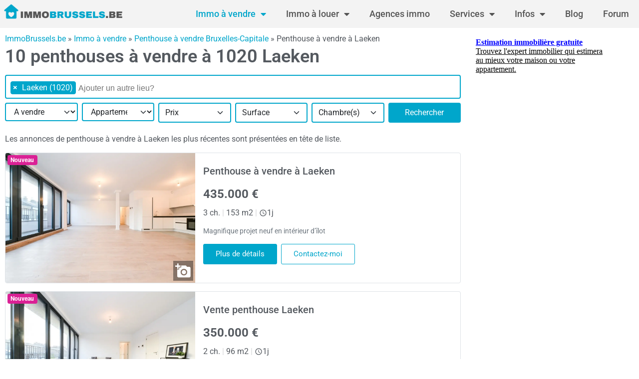

--- FILE ---
content_type: text/html; charset=UTF-8
request_url: https://www.immobrussels.be/fr/immo-a-vendre/penthouse/laeken-1020/
body_size: 22530
content:
<!doctype html>
<html lang="fr-BE">
<head>
	<meta charset="UTF-8">
	<meta name="viewport" content="width=device-width, initial-scale=1">
	<link rel="profile" href="https://gmpg.org/xfn/11">
	<meta name='robots' content='index, follow, max-image-preview:large, max-snippet:-1, max-video-preview:-1' />

	<!-- This site is optimized with the Yoast SEO Premium plugin v21.3 (Yoast SEO v26.8) - https://yoast.com/product/yoast-seo-premium-wordpress/ -->
	<title>Penthouse à vendre Laeken #10 annonces sur 1020</title>
	<meta name="description" content="Vous cherchez un penthouse à vendre à Laeken CP 1020? Voici une liste de 10 annonces avec de grandes photos de penthouses à vendre à Laeken" />
	<link rel="canonical" href="https://www.immobrussels.be/fr/immo-a-vendre/penthouse/laeken-1020/" />
	<meta property="og:locale" content="fr_FR" />
	<meta property="og:type" content="article" />
	<meta property="og:title" content="Penthouse à vendre Laeken #10 annonces sur 1020" />
	<meta property="og:url" content="https://www.immobrussels.be/fr/immo-a-vendre/penthouse/laeken-1020/" />
	<meta property="og:site_name" content="ImmoBrussels.be" />
	<meta name="twitter:card" content="summary_large_image" />
	<meta name="twitter:label1" content="Durée de lecture estimée" />
	<meta name="twitter:data1" content="1 minute" />
	<script type="application/ld+json" class="yoast-schema-graph">{"@context":"https://schema.org","@graph":[{"@type":"WebPage","@id":"https://www.immobrussels.be/fr/immo-a-vendre/maison/anderlecht-1070/","url":"https://www.immobrussels.be/fr/immo-a-vendre/maison/anderlecht-1070/","name":"Penthouse à vendre Laeken #10 annonces sur 1020 - ImmoBrussels.be","isPartOf":{"@id":"https://www.immobrussels.be/#website"},"datePublished":"-0001-11-30T00:00:00+00:00","breadcrumb":{"@id":"https://www.immobrussels.be/fr/immo-a-vendre/maison/anderlecht-1070/#breadcrumb"},"inLanguage":"fr-FR","potentialAction":[{"@type":"ReadAction","target":["https://www.immobrussels.be/fr/immo-a-vendre/maison/anderlecht-1070/"]}]},{"@type":"BreadcrumbList","@id":"https://www.immobrussels.be/fr/immo-a-vendre/maison/anderlecht-1070/#breadcrumb","itemListElement":[{"@type":"ListItem","position":1,"name":"ImmoBrussels.be","item":"https://www.immobrussels.be/fr/"},{"@type":"ListItem","position":2,"name":"Immo à vendre","item":"https://www.immobrussels.be/fr/immo-a-vendre/"},{"@type":"ListItem","position":3,"name":"Penthouse à vendre Bruxelles-Capitale","item":"https://www.immobrussels.be/fr/immo-a-vendre/penthouse/province-bruxelles-capitale/"},{"@type":"ListItem","position":4,"name":"Penthouse à vendre à Laeken"}]},{"@type":"WebSite","@id":"https://www.immobrussels.be/#website","url":"https://www.immobrussels.be/","name":"ImmoBrussels.be","description":"ImmoBrussels","publisher":{"@id":"https://www.immobrussels.be/#organization"},"potentialAction":[{"@type":"SearchAction","target":{"@type":"EntryPoint","urlTemplate":"https://www.immobrussels.be/?s={search_term_string}"},"query-input":{"@type":"PropertyValueSpecification","valueRequired":true,"valueName":"search_term_string"}}],"inLanguage":"fr-FR"},{"@type":"Organization","@id":"https://www.immobrussels.be/#organization","name":"ImmoBrussels","url":"https://www.immobrussels.be/","logo":{"@type":"ImageObject","inLanguage":"fr-FR","@id":"https://www.immobrussels.be/#/schema/logo/image/","url":"https://www.immobrussels.be/wp-content/uploads/sites/2/2021/08/cropped-Immobrussels-logo-3.png","contentUrl":"https://www.immobrussels.be/wp-content/uploads/sites/2/2021/08/cropped-Immobrussels-logo-3.png","width":350,"height":100,"caption":"ImmoBrussels"},"image":{"@id":"https://www.immobrussels.be/#/schema/logo/image/"}}]}</script>
	<!-- / Yoast SEO Premium plugin. -->


<link rel="alternate" type="application/rss+xml" title="ImmoBrussels.be &raquo; Flux" href="https://www.immobrussels.be/feed/" />
<link rel="alternate" type="application/rss+xml" title="ImmoBrussels.be &raquo; Flux des commentaires" href="https://www.immobrussels.be/comments/feed/" />
<link rel="alternate" title="oEmbed (JSON)" type="application/json+oembed" href="https://www.immobrussels.be/wp-json/oembed/1.0/embed?url=https%3A%2F%2Fwww.immobrussels.be%2Ffr%2Fimmo-a-vendre%2Flr%2F" />
<link rel="alternate" title="oEmbed (XML)" type="text/xml+oembed" href="https://www.immobrussels.be/wp-json/oembed/1.0/embed?url=https%3A%2F%2Fwww.immobrussels.be%2Ffr%2Fimmo-a-vendre%2Flr%2F&#038;format=xml" />
<style id='wp-img-auto-sizes-contain-inline-css'>
img:is([sizes=auto i],[sizes^="auto," i]){contain-intrinsic-size:3000px 1500px}
/*# sourceURL=wp-img-auto-sizes-contain-inline-css */
</style>
<link rel='stylesheet' id='formidable-css' href='https://www.immobrussels.be/wp-content/plugins/formidable/css/formidableforms2.css?ver=119942' media='all' />
<style id='wp-emoji-styles-inline-css'>

	img.wp-smiley, img.emoji {
		display: inline !important;
		border: none !important;
		box-shadow: none !important;
		height: 1em !important;
		width: 1em !important;
		margin: 0 0.07em !important;
		vertical-align: -0.1em !important;
		background: none !important;
		padding: 0 !important;
	}
/*# sourceURL=wp-emoji-styles-inline-css */
</style>
<link rel='stylesheet' id='jet-engine-frontend-css' href='https://www.immobrussels.be/wp-content/plugins/jet-engine/assets/css/frontend.css?ver=3.6.8' media='all' />
<style id='global-styles-inline-css'>
:root{--wp--preset--aspect-ratio--square: 1;--wp--preset--aspect-ratio--4-3: 4/3;--wp--preset--aspect-ratio--3-4: 3/4;--wp--preset--aspect-ratio--3-2: 3/2;--wp--preset--aspect-ratio--2-3: 2/3;--wp--preset--aspect-ratio--16-9: 16/9;--wp--preset--aspect-ratio--9-16: 9/16;--wp--preset--color--black: #000000;--wp--preset--color--cyan-bluish-gray: #abb8c3;--wp--preset--color--white: #ffffff;--wp--preset--color--pale-pink: #f78da7;--wp--preset--color--vivid-red: #cf2e2e;--wp--preset--color--luminous-vivid-orange: #ff6900;--wp--preset--color--luminous-vivid-amber: #fcb900;--wp--preset--color--light-green-cyan: #7bdcb5;--wp--preset--color--vivid-green-cyan: #00d084;--wp--preset--color--pale-cyan-blue: #8ed1fc;--wp--preset--color--vivid-cyan-blue: #0693e3;--wp--preset--color--vivid-purple: #9b51e0;--wp--preset--gradient--vivid-cyan-blue-to-vivid-purple: linear-gradient(135deg,rgb(6,147,227) 0%,rgb(155,81,224) 100%);--wp--preset--gradient--light-green-cyan-to-vivid-green-cyan: linear-gradient(135deg,rgb(122,220,180) 0%,rgb(0,208,130) 100%);--wp--preset--gradient--luminous-vivid-amber-to-luminous-vivid-orange: linear-gradient(135deg,rgb(252,185,0) 0%,rgb(255,105,0) 100%);--wp--preset--gradient--luminous-vivid-orange-to-vivid-red: linear-gradient(135deg,rgb(255,105,0) 0%,rgb(207,46,46) 100%);--wp--preset--gradient--very-light-gray-to-cyan-bluish-gray: linear-gradient(135deg,rgb(238,238,238) 0%,rgb(169,184,195) 100%);--wp--preset--gradient--cool-to-warm-spectrum: linear-gradient(135deg,rgb(74,234,220) 0%,rgb(151,120,209) 20%,rgb(207,42,186) 40%,rgb(238,44,130) 60%,rgb(251,105,98) 80%,rgb(254,248,76) 100%);--wp--preset--gradient--blush-light-purple: linear-gradient(135deg,rgb(255,206,236) 0%,rgb(152,150,240) 100%);--wp--preset--gradient--blush-bordeaux: linear-gradient(135deg,rgb(254,205,165) 0%,rgb(254,45,45) 50%,rgb(107,0,62) 100%);--wp--preset--gradient--luminous-dusk: linear-gradient(135deg,rgb(255,203,112) 0%,rgb(199,81,192) 50%,rgb(65,88,208) 100%);--wp--preset--gradient--pale-ocean: linear-gradient(135deg,rgb(255,245,203) 0%,rgb(182,227,212) 50%,rgb(51,167,181) 100%);--wp--preset--gradient--electric-grass: linear-gradient(135deg,rgb(202,248,128) 0%,rgb(113,206,126) 100%);--wp--preset--gradient--midnight: linear-gradient(135deg,rgb(2,3,129) 0%,rgb(40,116,252) 100%);--wp--preset--font-size--small: 13px;--wp--preset--font-size--medium: 20px;--wp--preset--font-size--large: 36px;--wp--preset--font-size--x-large: 42px;--wp--preset--spacing--20: 0.44rem;--wp--preset--spacing--30: 0.67rem;--wp--preset--spacing--40: 1rem;--wp--preset--spacing--50: 1.5rem;--wp--preset--spacing--60: 2.25rem;--wp--preset--spacing--70: 3.38rem;--wp--preset--spacing--80: 5.06rem;--wp--preset--shadow--natural: 6px 6px 9px rgba(0, 0, 0, 0.2);--wp--preset--shadow--deep: 12px 12px 50px rgba(0, 0, 0, 0.4);--wp--preset--shadow--sharp: 6px 6px 0px rgba(0, 0, 0, 0.2);--wp--preset--shadow--outlined: 6px 6px 0px -3px rgb(255, 255, 255), 6px 6px rgb(0, 0, 0);--wp--preset--shadow--crisp: 6px 6px 0px rgb(0, 0, 0);}:root { --wp--style--global--content-size: 800px;--wp--style--global--wide-size: 1200px; }:where(body) { margin: 0; }.wp-site-blocks > .alignleft { float: left; margin-right: 2em; }.wp-site-blocks > .alignright { float: right; margin-left: 2em; }.wp-site-blocks > .aligncenter { justify-content: center; margin-left: auto; margin-right: auto; }:where(.wp-site-blocks) > * { margin-block-start: 24px; margin-block-end: 0; }:where(.wp-site-blocks) > :first-child { margin-block-start: 0; }:where(.wp-site-blocks) > :last-child { margin-block-end: 0; }:root { --wp--style--block-gap: 24px; }:root :where(.is-layout-flow) > :first-child{margin-block-start: 0;}:root :where(.is-layout-flow) > :last-child{margin-block-end: 0;}:root :where(.is-layout-flow) > *{margin-block-start: 24px;margin-block-end: 0;}:root :where(.is-layout-constrained) > :first-child{margin-block-start: 0;}:root :where(.is-layout-constrained) > :last-child{margin-block-end: 0;}:root :where(.is-layout-constrained) > *{margin-block-start: 24px;margin-block-end: 0;}:root :where(.is-layout-flex){gap: 24px;}:root :where(.is-layout-grid){gap: 24px;}.is-layout-flow > .alignleft{float: left;margin-inline-start: 0;margin-inline-end: 2em;}.is-layout-flow > .alignright{float: right;margin-inline-start: 2em;margin-inline-end: 0;}.is-layout-flow > .aligncenter{margin-left: auto !important;margin-right: auto !important;}.is-layout-constrained > .alignleft{float: left;margin-inline-start: 0;margin-inline-end: 2em;}.is-layout-constrained > .alignright{float: right;margin-inline-start: 2em;margin-inline-end: 0;}.is-layout-constrained > .aligncenter{margin-left: auto !important;margin-right: auto !important;}.is-layout-constrained > :where(:not(.alignleft):not(.alignright):not(.alignfull)){max-width: var(--wp--style--global--content-size);margin-left: auto !important;margin-right: auto !important;}.is-layout-constrained > .alignwide{max-width: var(--wp--style--global--wide-size);}body .is-layout-flex{display: flex;}.is-layout-flex{flex-wrap: wrap;align-items: center;}.is-layout-flex > :is(*, div){margin: 0;}body .is-layout-grid{display: grid;}.is-layout-grid > :is(*, div){margin: 0;}body{padding-top: 0px;padding-right: 0px;padding-bottom: 0px;padding-left: 0px;}a:where(:not(.wp-element-button)){text-decoration: underline;}:root :where(.wp-element-button, .wp-block-button__link){background-color: #32373c;border-width: 0;color: #fff;font-family: inherit;font-size: inherit;font-style: inherit;font-weight: inherit;letter-spacing: inherit;line-height: inherit;padding-top: calc(0.667em + 2px);padding-right: calc(1.333em + 2px);padding-bottom: calc(0.667em + 2px);padding-left: calc(1.333em + 2px);text-decoration: none;text-transform: inherit;}.has-black-color{color: var(--wp--preset--color--black) !important;}.has-cyan-bluish-gray-color{color: var(--wp--preset--color--cyan-bluish-gray) !important;}.has-white-color{color: var(--wp--preset--color--white) !important;}.has-pale-pink-color{color: var(--wp--preset--color--pale-pink) !important;}.has-vivid-red-color{color: var(--wp--preset--color--vivid-red) !important;}.has-luminous-vivid-orange-color{color: var(--wp--preset--color--luminous-vivid-orange) !important;}.has-luminous-vivid-amber-color{color: var(--wp--preset--color--luminous-vivid-amber) !important;}.has-light-green-cyan-color{color: var(--wp--preset--color--light-green-cyan) !important;}.has-vivid-green-cyan-color{color: var(--wp--preset--color--vivid-green-cyan) !important;}.has-pale-cyan-blue-color{color: var(--wp--preset--color--pale-cyan-blue) !important;}.has-vivid-cyan-blue-color{color: var(--wp--preset--color--vivid-cyan-blue) !important;}.has-vivid-purple-color{color: var(--wp--preset--color--vivid-purple) !important;}.has-black-background-color{background-color: var(--wp--preset--color--black) !important;}.has-cyan-bluish-gray-background-color{background-color: var(--wp--preset--color--cyan-bluish-gray) !important;}.has-white-background-color{background-color: var(--wp--preset--color--white) !important;}.has-pale-pink-background-color{background-color: var(--wp--preset--color--pale-pink) !important;}.has-vivid-red-background-color{background-color: var(--wp--preset--color--vivid-red) !important;}.has-luminous-vivid-orange-background-color{background-color: var(--wp--preset--color--luminous-vivid-orange) !important;}.has-luminous-vivid-amber-background-color{background-color: var(--wp--preset--color--luminous-vivid-amber) !important;}.has-light-green-cyan-background-color{background-color: var(--wp--preset--color--light-green-cyan) !important;}.has-vivid-green-cyan-background-color{background-color: var(--wp--preset--color--vivid-green-cyan) !important;}.has-pale-cyan-blue-background-color{background-color: var(--wp--preset--color--pale-cyan-blue) !important;}.has-vivid-cyan-blue-background-color{background-color: var(--wp--preset--color--vivid-cyan-blue) !important;}.has-vivid-purple-background-color{background-color: var(--wp--preset--color--vivid-purple) !important;}.has-black-border-color{border-color: var(--wp--preset--color--black) !important;}.has-cyan-bluish-gray-border-color{border-color: var(--wp--preset--color--cyan-bluish-gray) !important;}.has-white-border-color{border-color: var(--wp--preset--color--white) !important;}.has-pale-pink-border-color{border-color: var(--wp--preset--color--pale-pink) !important;}.has-vivid-red-border-color{border-color: var(--wp--preset--color--vivid-red) !important;}.has-luminous-vivid-orange-border-color{border-color: var(--wp--preset--color--luminous-vivid-orange) !important;}.has-luminous-vivid-amber-border-color{border-color: var(--wp--preset--color--luminous-vivid-amber) !important;}.has-light-green-cyan-border-color{border-color: var(--wp--preset--color--light-green-cyan) !important;}.has-vivid-green-cyan-border-color{border-color: var(--wp--preset--color--vivid-green-cyan) !important;}.has-pale-cyan-blue-border-color{border-color: var(--wp--preset--color--pale-cyan-blue) !important;}.has-vivid-cyan-blue-border-color{border-color: var(--wp--preset--color--vivid-cyan-blue) !important;}.has-vivid-purple-border-color{border-color: var(--wp--preset--color--vivid-purple) !important;}.has-vivid-cyan-blue-to-vivid-purple-gradient-background{background: var(--wp--preset--gradient--vivid-cyan-blue-to-vivid-purple) !important;}.has-light-green-cyan-to-vivid-green-cyan-gradient-background{background: var(--wp--preset--gradient--light-green-cyan-to-vivid-green-cyan) !important;}.has-luminous-vivid-amber-to-luminous-vivid-orange-gradient-background{background: var(--wp--preset--gradient--luminous-vivid-amber-to-luminous-vivid-orange) !important;}.has-luminous-vivid-orange-to-vivid-red-gradient-background{background: var(--wp--preset--gradient--luminous-vivid-orange-to-vivid-red) !important;}.has-very-light-gray-to-cyan-bluish-gray-gradient-background{background: var(--wp--preset--gradient--very-light-gray-to-cyan-bluish-gray) !important;}.has-cool-to-warm-spectrum-gradient-background{background: var(--wp--preset--gradient--cool-to-warm-spectrum) !important;}.has-blush-light-purple-gradient-background{background: var(--wp--preset--gradient--blush-light-purple) !important;}.has-blush-bordeaux-gradient-background{background: var(--wp--preset--gradient--blush-bordeaux) !important;}.has-luminous-dusk-gradient-background{background: var(--wp--preset--gradient--luminous-dusk) !important;}.has-pale-ocean-gradient-background{background: var(--wp--preset--gradient--pale-ocean) !important;}.has-electric-grass-gradient-background{background: var(--wp--preset--gradient--electric-grass) !important;}.has-midnight-gradient-background{background: var(--wp--preset--gradient--midnight) !important;}.has-small-font-size{font-size: var(--wp--preset--font-size--small) !important;}.has-medium-font-size{font-size: var(--wp--preset--font-size--medium) !important;}.has-large-font-size{font-size: var(--wp--preset--font-size--large) !important;}.has-x-large-font-size{font-size: var(--wp--preset--font-size--x-large) !important;}
:root :where(.wp-block-pullquote){font-size: 1.5em;line-height: 1.6;}
/*# sourceURL=global-styles-inline-css */
</style>
<link rel='stylesheet' id='hello-elementor-css' href='https://www.immobrussels.be/wp-content/themes/hello-elementor/assets/css/reset.css?ver=3.4.6' media='all' />
<link rel='stylesheet' id='hello-elementor-theme-style-css' href='https://www.immobrussels.be/wp-content/themes/hello-elementor/assets/css/theme.css?ver=3.4.6' media='all' />
<link rel='stylesheet' id='hello-elementor-header-footer-css' href='https://www.immobrussels.be/wp-content/themes/hello-elementor/assets/css/header-footer.css?ver=3.4.6' media='all' />
<link rel='stylesheet' id='elementor-frontend-css' href='https://www.immobrussels.be/wp-content/plugins/elementor/assets/css/frontend.min.css?ver=3.34.2' media='all' />
<link rel='stylesheet' id='elementor-post-242-css' href='https://www.immobrussels.be/wp-content/uploads/sites/2/elementor/css/post-242.css?ver=1768916150' media='all' />
<link rel='stylesheet' id='select2-css' href='https://www.immobrussels.be/wp-content/themes/hello-elementor-immo-child/public/assets/vendor/select2/select2.min.css?ver=4.1.0' media='all' />
<link rel='stylesheet' id='dp-theme-css' href='https://www.immobrussels.be/wp-content/themes/hello-elementor-immo-child/public/assets/css/app.min.css?ver=1.17.0' media='all' />
<link rel='stylesheet' id='jet-popup-frontend-css' href='https://www.immobrussels.be/wp-content/plugins/jet-popup/assets/css/jet-popup-frontend.css?ver=2.0.14.1' media='all' />
<link rel='stylesheet' id='widget-image-css' href='https://www.immobrussels.be/wp-content/plugins/elementor/assets/css/widget-image.min.css?ver=3.34.2' media='all' />
<link rel='stylesheet' id='widget-nav-menu-css' href='https://www.immobrussels.be/wp-content/plugins/elementor-pro/assets/css/widget-nav-menu.min.css?ver=3.28.3' media='all' />
<link rel='stylesheet' id='widget-share-buttons-css' href='https://www.immobrussels.be/wp-content/plugins/elementor-pro/assets/css/widget-share-buttons.min.css?ver=3.28.3' media='all' />
<link rel='stylesheet' id='e-apple-webkit-css' href='https://www.immobrussels.be/wp-content/plugins/elementor/assets/css/conditionals/apple-webkit.min.css?ver=3.34.2' media='all' />
<link rel='stylesheet' id='elementor-icons-shared-0-css' href='https://www.immobrussels.be/wp-content/plugins/elementor/assets/lib/font-awesome/css/fontawesome.min.css?ver=5.15.3' media='all' />
<link rel='stylesheet' id='elementor-icons-fa-solid-css' href='https://www.immobrussels.be/wp-content/plugins/elementor/assets/lib/font-awesome/css/solid.min.css?ver=5.15.3' media='all' />
<link rel='stylesheet' id='elementor-icons-fa-brands-css' href='https://www.immobrussels.be/wp-content/plugins/elementor/assets/lib/font-awesome/css/brands.min.css?ver=5.15.3' media='all' />
<link rel='stylesheet' id='widget-divider-css' href='https://www.immobrussels.be/wp-content/plugins/elementor/assets/css/widget-divider.min.css?ver=3.34.2' media='all' />
<link rel='stylesheet' id='widget-heading-css' href='https://www.immobrussels.be/wp-content/plugins/elementor/assets/css/widget-heading.min.css?ver=3.34.2' media='all' />
<link rel='stylesheet' id='widget-icon-list-css' href='https://www.immobrussels.be/wp-content/plugins/elementor/assets/css/widget-icon-list.min.css?ver=3.34.2' media='all' />
<link rel='stylesheet' id='elementor-icons-css' href='https://www.immobrussels.be/wp-content/plugins/elementor/assets/lib/eicons/css/elementor-icons.min.css?ver=5.46.0' media='all' />
<link rel='stylesheet' id='widget-icon-box-css' href='https://www.immobrussels.be/wp-content/plugins/elementor/assets/css/widget-icon-box.min.css?ver=3.34.2' media='all' />
<link rel='stylesheet' id='elementor-post-351-css' href='https://www.immobrussels.be/wp-content/uploads/sites/2/elementor/css/post-351.css?ver=1768916150' media='all' />
<link rel='stylesheet' id='elementor-post-35-css' href='https://www.immobrussels.be/wp-content/uploads/sites/2/elementor/css/post-35.css?ver=1768916150' media='all' />
<link rel='stylesheet' id='elementor-post-58-css' href='https://www.immobrussels.be/wp-content/uploads/sites/2/elementor/css/post-58.css?ver=1768916150' media='all' />
<link rel='stylesheet' id='elementor-gf-local-roboto-css' href='https://www.immobrussels.be/wp-content/uploads/sites/2/elementor/google-fonts/css/roboto.css?ver=1742261734' media='all' />
<link rel='stylesheet' id='elementor-gf-local-robotoslab-css' href='https://www.immobrussels.be/wp-content/uploads/sites/2/elementor/google-fonts/css/robotoslab.css?ver=1742261737' media='all' />
<script src="https://www.immobrussels.be/wp-includes/js/jquery/jquery.min.js?ver=3.7.1" id="jquery-core-js"></script>
<script src="https://www.immobrussels.be/wp-includes/js/jquery/jquery-migrate.min.js?ver=3.4.1" id="jquery-migrate-js"></script>
<link rel="https://api.w.org/" href="https://www.immobrussels.be/wp-json/" /><link rel="alternate" title="JSON" type="application/json" href="https://www.immobrussels.be/wp-json/wp/v2/pages/323" /><link rel="EditURI" type="application/rsd+xml" title="RSD" href="https://www.immobrussels.be/xmlrpc.php?rsd" />
<meta name="generator" content="WordPress 6.9" />
<script type="text/javascript">document.documentElement.className += " js";</script>

		<script>
		(function(h,o,t,j,a,r){
			h.hj=h.hj||function(){(h.hj.q=h.hj.q||[]).push(arguments)};
			h._hjSettings={hjid:344178,hjsv:5};
			a=o.getElementsByTagName('head')[0];
			r=o.createElement('script');r.async=1;
			r.src=t+h._hjSettings.hjid+j+h._hjSettings.hjsv;
			a.appendChild(r);
		})(window,document,'//static.hotjar.com/c/hotjar-','.js?sv=');
		</script>
		<meta name="generator" content="Elementor 3.34.2; features: additional_custom_breakpoints; settings: css_print_method-external, google_font-enabled, font_display-auto">
			<style>
				.e-con.e-parent:nth-of-type(n+4):not(.e-lazyloaded):not(.e-no-lazyload),
				.e-con.e-parent:nth-of-type(n+4):not(.e-lazyloaded):not(.e-no-lazyload) * {
					background-image: none !important;
				}
				@media screen and (max-height: 1024px) {
					.e-con.e-parent:nth-of-type(n+3):not(.e-lazyloaded):not(.e-no-lazyload),
					.e-con.e-parent:nth-of-type(n+3):not(.e-lazyloaded):not(.e-no-lazyload) * {
						background-image: none !important;
					}
				}
				@media screen and (max-height: 640px) {
					.e-con.e-parent:nth-of-type(n+2):not(.e-lazyloaded):not(.e-no-lazyload),
					.e-con.e-parent:nth-of-type(n+2):not(.e-lazyloaded):not(.e-no-lazyload) * {
						background-image: none !important;
					}
				}
			</style>
			<link rel="icon" href="https://www.immobrussels.be/wp-content/uploads/sites/2/2021/08/Favicon-Immo-150x150.png" sizes="32x32" />
<link rel="icon" href="https://www.immobrussels.be/wp-content/uploads/sites/2/2021/08/Favicon-Immo.png" sizes="192x192" />
<link rel="apple-touch-icon" href="https://www.immobrussels.be/wp-content/uploads/sites/2/2021/08/Favicon-Immo.png" />
<meta name="msapplication-TileImage" content="https://www.immobrussels.be/wp-content/uploads/sites/2/2021/08/Favicon-Immo.png" />
<link rel="alternate" href="https://www.immobrussels.be/fr/immo-a-vendre/penthouse/laeken-1020/" hreflang="fr"><link rel="alternate" href="https://www.immobrussels.be/nl/immo-te-koop/penthouse/laken-1020/" hreflang="nl"><script async src="https://pagead2.googlesyndication.com/pagead/js/adsbygoogle.js?client=ca-pub-8874283036850203" crossorigin="anonymous"></script><svg aria-hidden="true" style="position: absolute; width: 0; height: 0; overflow: hidden;" version="1.1" xmlns="http://www.w3.org/2000/svg" xmlns:xlink="http://www.w3.org/1999/xlink">
<defs>
<symbol id="star" viewBox="0 0 24 24">
<path d="M12 17.25l-6.188 3.75 1.641-7.031-5.438-4.734 7.172-0.609 2.813-6.609 2.813 6.609 7.172 0.609-5.438 4.734 1.641 7.031z"></path>
</symbol>
<symbol id="star_half" viewBox="0 0 24 24">
<path d="M12 15.422l3.75 2.25-0.984-4.266 3.328-2.906-4.406-0.375-1.688-4.031v9.328zM21.984 9.234l-5.438 4.734 1.641 7.031-6.188-3.75-6.188 3.75 1.641-7.031-5.438-4.734 7.172-0.609 2.813-6.609 2.813 6.609z"></path>
</symbol>
<symbol id="star_outline" viewBox="0 0 24 24">
<path d="M12 15.422l3.75 2.25-0.984-4.266 3.328-2.906-4.406-0.375-1.688-4.031-1.688 4.031-4.406 0.375 3.328 2.906-0.984 4.266zM21.984 9.234l-5.438 4.734 1.641 7.031-6.188-3.75-6.188 3.75 1.641-7.031-5.438-4.734 7.172-0.609 2.813-6.609 2.813 6.609z"></path>
</symbol>
<symbol id="person" viewBox="0 0 24 24">
<path d="M12 14.016q2.531 0 5.273 1.102t2.742 2.883v2.016h-16.031v-2.016q0-1.781 2.742-2.883t5.273-1.102zM12 12q-1.641 0-2.813-1.172t-1.172-2.813 1.172-2.836 2.813-1.195 2.813 1.195 1.172 2.836-1.172 2.813-2.813 1.172z"></path>
</symbol>
<symbol id="tune" viewBox="0 0 24 24">
<path d="M15 9v-6h2.016v2.016h3.984v1.969h-3.984v2.016h-2.016zM21 12.984h-9.984v-1.969h9.984v1.969zM6.984 9h2.016v6h-2.016v-2.016h-3.984v-1.969h3.984v-2.016zM12.984 21h-1.969v-6h1.969v2.016h8.016v1.969h-8.016v2.016zM3 5.016h9.984v1.969h-9.984v-1.969zM3 17.016h6v1.969h-6v-1.969z"></path>
</symbol>
<symbol id="sort" viewBox="0 0 24 24">
<path d="M3 12.984v-1.969h12v1.969h-12zM3 6h18v2.016h-18v-2.016zM3 18v-2.016h6v2.016h-6z"></path>
</symbol>
<symbol id="notifications" viewBox="0 0 24 24">
<path d="M18 15.984l2.016 2.016v0.984h-16.031v-0.984l2.016-2.016v-4.969q0-2.344 1.195-4.078t3.305-2.25v-0.703q0-0.609 0.422-1.055t1.078-0.445 1.078 0.445 0.422 1.055v0.703q2.109 0.516 3.305 2.25t1.195 4.078v4.969zM12 21.984q-0.844 0-1.43-0.563t-0.586-1.406h4.031q0 0.797-0.609 1.383t-1.406 0.586z"></path>
</symbol>
</defs>
</svg>
<!-- noptimize -->
<script type="text/javascript">
	(function (i, s, o, g, r, a, m) {
		i['GoogleAnalyticsObject'] = r;
		i[r] = i[r] || function () {
				(i[r].q = i[r].q || []).push(arguments)
			}, i[r].l = 1 * new Date();
		a = s.createElement(o),
			m = s.getElementsByTagName(o)[0];
		a.async = 1;
		a.src = g;
		m.parentNode.insertBefore(a, m)
	})(window, document, 'script', '//www.google-analytics.com/analytics.js', '__gaTracker');

	__gaTracker('create', 'UA-120139-1', 'auto');
	__gaTracker('set', 'forceSSL', true);
		__gaTracker('send', 'pageview');
	</script>
<!-- /noptimize --></head>
<body class="wp-singular page-template-default page page-id-323 page-parent page-child parent-pageid-11 wp-custom-logo wp-embed-responsive wp-theme-hello-elementor wp-child-theme-hello-elementor-immo-child hello-elementor-default elementor-default elementor-kit-242 elementor-page elementor-page-351">


<a class="skip-link screen-reader-text" href="#content">Aller au contenu</a>

		<div data-elementor-type="header" data-elementor-id="35" class="elementor elementor-35 elementor-location-header" data-elementor-post-type="elementor_library">
					<header class="elementor-section elementor-top-section elementor-element elementor-element-a139932 elementor-section-boxed elementor-section-height-default elementor-section-height-default" data-id="a139932" data-element_type="section" data-settings="{&quot;background_background&quot;:&quot;classic&quot;}">
						<div class="elementor-container elementor-column-gap-default">
					<div class="elementor-column elementor-col-100 elementor-top-column elementor-element elementor-element-f6b687a" data-id="f6b687a" data-element_type="column">
			<div class="elementor-widget-wrap elementor-element-populated">
						<div class="elementor-element elementor-element-ca6024a elementor-widget__width-auto elementor-widget elementor-widget-image" data-id="ca6024a" data-element_type="widget" data-widget_type="image.default">
				<div class="elementor-widget-container">
																<a href="/fr/">
							<img width="344" height="50" src="https://www.immobrussels.be/wp-content/uploads/sites/2/2021/10/cropped-Immobrussels.be-logo.png" class="attachment-full size-full wp-image-6119" alt="Logo Immobrussels" srcset="https://www.immobrussels.be/wp-content/uploads/sites/2/2021/10/cropped-Immobrussels.be-logo.png 344w, https://www.immobrussels.be/wp-content/uploads/sites/2/2021/10/cropped-Immobrussels.be-logo-300x44.png 300w" sizes="(max-width: 344px) 100vw, 344px" />								</a>
															</div>
				</div>
				<div class="elementor-element elementor-element-20fa08c elementor-nav-menu__text-align-center elementor-widget__width-auto elementor-nav-menu__align-start elementor-nav-menu--stretch elementor-nav-menu--dropdown-tablet elementor-nav-menu--toggle elementor-nav-menu--burger elementor-widget elementor-widget-nav-menu" data-id="20fa08c" data-element_type="widget" data-settings="{&quot;full_width&quot;:&quot;stretch&quot;,&quot;layout&quot;:&quot;horizontal&quot;,&quot;submenu_icon&quot;:{&quot;value&quot;:&quot;&lt;i class=\&quot;fas fa-caret-down\&quot;&gt;&lt;\/i&gt;&quot;,&quot;library&quot;:&quot;fa-solid&quot;},&quot;toggle&quot;:&quot;burger&quot;}" data-widget_type="nav-menu.default">
				<div class="elementor-widget-container">
								<nav aria-label="Menu" class="elementor-nav-menu--main elementor-nav-menu__container elementor-nav-menu--layout-horizontal e--pointer-underline e--animation-none">
				<ul id="menu-1-20fa08c" class="elementor-nav-menu"><li class="menu-item menu-item-type-post_type menu-item-object-page current-menu-item page_item page-item-323 current_page_item menu-item-has-children menu-item-543"><a href="https://www.immobrussels.be/fr/immo-a-vendre/" aria-current="page" class="elementor-item elementor-item-active">Immo à vendre</a>
<ul class="sub-menu elementor-nav-menu--dropdown">
	<li class="menu-item menu-item-type-custom menu-item-object-custom menu-item-7662"><a href="https://www.immobrussels.be/fr/immo-a-vendre/maison/province-bruxelles-capitale/" class="elementor-sub-item">Maison à vendre à Bruxelles</a></li>
	<li class="menu-item menu-item-type-custom menu-item-object-custom menu-item-1404"><a href="/fr/immo-a-vendre/appartement/province-bruxelles-capitale/" class="elementor-sub-item">Appartement à vendre à Bruxelles</a></li>
</ul>
</li>
<li class="menu-item menu-item-type-post_type menu-item-object-page menu-item-has-children menu-item-544"><a href="https://www.immobrussels.be/fr/immo-a-louer/" class="elementor-item">Immo à louer</a>
<ul class="sub-menu elementor-nav-menu--dropdown">
	<li class="menu-item menu-item-type-custom menu-item-object-custom menu-item-2341"><a href="/fr/immo-a-louer/maison/province-bruxelles-capitale/" class="elementor-sub-item">Maison à louer à Bruxelles</a></li>
	<li class="menu-item menu-item-type-custom menu-item-object-custom menu-item-2342"><a href="/fr/immo-a-louer/appartement/province-bruxelles-capitale/" class="elementor-sub-item">Appartement à louer à Bruxelles</a></li>
</ul>
</li>
<li class="menu-item menu-item-type-post_type menu-item-object-page menu-item-2340"><a href="https://www.immobrussels.be/fr/agences-immobilieres/" class="elementor-item">Agences immo</a></li>
<li class="menu-item menu-item-type-post_type menu-item-object-page menu-item-has-children menu-item-42"><a href="https://www.immobrussels.be/fr/comparateur-services-immobiliers/" class="elementor-item">Services</a>
<ul class="sub-menu elementor-nav-menu--dropdown">
	<li class="menu-item menu-item-type-post_type menu-item-object-page menu-item-7060"><a href="https://www.immobrussels.be/fr/estimation-immobiliere-bruxelles/" class="elementor-sub-item">Estimation immobilière Bruxelles</a></li>
	<li class="menu-item menu-item-type-post_type menu-item-object-page menu-item-2344"><a href="https://www.immobrussels.be/fr/syndic-de-copropriete-bruxelles/" class="elementor-sub-item">Syndic de copropriété à Bruxelles</a></li>
	<li class="menu-item menu-item-type-post_type menu-item-object-page menu-item-6294"><a href="https://www.immobrussels.be/fr/garantie-locative-bruxelles/" class="elementor-sub-item">Garantie locative Bruxelles</a></li>
	<li class="menu-item menu-item-type-post_type menu-item-object-page menu-item-8388"><a href="https://www.immobrussels.be/fr/gestion-patrimoine-immobilier-bruxelles/" class="elementor-sub-item">Gestionnaires de Patrimoine immobilier Bruxelles</a></li>
	<li class="menu-item menu-item-type-post_type menu-item-object-page menu-item-2345"><a href="https://www.immobrussels.be/fr/etat-des-lieux-bruxelles/" class="elementor-sub-item">État des lieux Bruxelles</a></li>
	<li class="menu-item menu-item-type-post_type menu-item-object-page menu-item-7089"><a href="https://www.immobrussels.be/fr/pret-hypothecaire-bruxelles/" class="elementor-sub-item">Prêt hypothécaire Bruxelles</a></li>
	<li class="menu-item menu-item-type-post_type menu-item-object-page menu-item-8357"><a href="https://www.immobrussels.be/fr/pret-travaux-bruxelles/" class="elementor-sub-item">Prêt travaux Bruxelles</a></li>
	<li class="menu-item menu-item-type-post_type menu-item-object-page menu-item-7086"><a href="https://www.immobrussels.be/fr/chasseur-immobilier/" class="elementor-sub-item">Chasseurs Immobiliers</a></li>
</ul>
</li>
<li class="menu-item menu-item-type-post_type menu-item-object-page menu-item-has-children menu-item-4449"><a href="https://www.immobrussels.be/fr/infos/" class="elementor-item">Infos</a>
<ul class="sub-menu elementor-nav-menu--dropdown">
	<li class="menu-item menu-item-type-post_type menu-item-object-page menu-item-4893"><a href="https://www.immobrussels.be/fr/comment-devenir-agent-immobilier/" class="elementor-sub-item">Devenir agent immobilier</a></li>
	<li class="menu-item menu-item-type-post_type menu-item-object-page menu-item-4999"><a href="https://www.immobrussels.be/fr/communes-bruxelles/" class="elementor-sub-item">Les 19 communes de Bruxelles</a></li>
	<li class="menu-item menu-item-type-custom menu-item-object-custom menu-item-5762"><a href="/fr/quartier/" class="elementor-sub-item">Les 118 quartiers de Bruxelles</a></li>
</ul>
</li>
<li class="menu-item menu-item-type-post_type menu-item-object-page menu-item-7913"><a href="https://www.immobrussels.be/fr/blog/" class="elementor-item">Blog</a></li>
<li class="menu-item menu-item-type-post_type menu-item-object-page menu-item-6864"><a href="https://www.immobrussels.be/fr/faq/" class="elementor-item">Forum</a></li>
</ul>			</nav>
					<div class="elementor-menu-toggle" role="button" tabindex="0" aria-label="Permuter le menu" aria-expanded="false">
			<i aria-hidden="true" role="presentation" class="elementor-menu-toggle__icon--open eicon-menu-bar"></i><i aria-hidden="true" role="presentation" class="elementor-menu-toggle__icon--close eicon-close"></i>		</div>
					<nav class="elementor-nav-menu--dropdown elementor-nav-menu__container" aria-hidden="true">
				<ul id="menu-2-20fa08c" class="elementor-nav-menu"><li class="menu-item menu-item-type-post_type menu-item-object-page current-menu-item page_item page-item-323 current_page_item menu-item-has-children menu-item-543"><a href="https://www.immobrussels.be/fr/immo-a-vendre/" aria-current="page" class="elementor-item elementor-item-active" tabindex="-1">Immo à vendre</a>
<ul class="sub-menu elementor-nav-menu--dropdown">
	<li class="menu-item menu-item-type-custom menu-item-object-custom menu-item-7662"><a href="https://www.immobrussels.be/fr/immo-a-vendre/maison/province-bruxelles-capitale/" class="elementor-sub-item" tabindex="-1">Maison à vendre à Bruxelles</a></li>
	<li class="menu-item menu-item-type-custom menu-item-object-custom menu-item-1404"><a href="/fr/immo-a-vendre/appartement/province-bruxelles-capitale/" class="elementor-sub-item" tabindex="-1">Appartement à vendre à Bruxelles</a></li>
</ul>
</li>
<li class="menu-item menu-item-type-post_type menu-item-object-page menu-item-has-children menu-item-544"><a href="https://www.immobrussels.be/fr/immo-a-louer/" class="elementor-item" tabindex="-1">Immo à louer</a>
<ul class="sub-menu elementor-nav-menu--dropdown">
	<li class="menu-item menu-item-type-custom menu-item-object-custom menu-item-2341"><a href="/fr/immo-a-louer/maison/province-bruxelles-capitale/" class="elementor-sub-item" tabindex="-1">Maison à louer à Bruxelles</a></li>
	<li class="menu-item menu-item-type-custom menu-item-object-custom menu-item-2342"><a href="/fr/immo-a-louer/appartement/province-bruxelles-capitale/" class="elementor-sub-item" tabindex="-1">Appartement à louer à Bruxelles</a></li>
</ul>
</li>
<li class="menu-item menu-item-type-post_type menu-item-object-page menu-item-2340"><a href="https://www.immobrussels.be/fr/agences-immobilieres/" class="elementor-item" tabindex="-1">Agences immo</a></li>
<li class="menu-item menu-item-type-post_type menu-item-object-page menu-item-has-children menu-item-42"><a href="https://www.immobrussels.be/fr/comparateur-services-immobiliers/" class="elementor-item" tabindex="-1">Services</a>
<ul class="sub-menu elementor-nav-menu--dropdown">
	<li class="menu-item menu-item-type-post_type menu-item-object-page menu-item-7060"><a href="https://www.immobrussels.be/fr/estimation-immobiliere-bruxelles/" class="elementor-sub-item" tabindex="-1">Estimation immobilière Bruxelles</a></li>
	<li class="menu-item menu-item-type-post_type menu-item-object-page menu-item-2344"><a href="https://www.immobrussels.be/fr/syndic-de-copropriete-bruxelles/" class="elementor-sub-item" tabindex="-1">Syndic de copropriété à Bruxelles</a></li>
	<li class="menu-item menu-item-type-post_type menu-item-object-page menu-item-6294"><a href="https://www.immobrussels.be/fr/garantie-locative-bruxelles/" class="elementor-sub-item" tabindex="-1">Garantie locative Bruxelles</a></li>
	<li class="menu-item menu-item-type-post_type menu-item-object-page menu-item-8388"><a href="https://www.immobrussels.be/fr/gestion-patrimoine-immobilier-bruxelles/" class="elementor-sub-item" tabindex="-1">Gestionnaires de Patrimoine immobilier Bruxelles</a></li>
	<li class="menu-item menu-item-type-post_type menu-item-object-page menu-item-2345"><a href="https://www.immobrussels.be/fr/etat-des-lieux-bruxelles/" class="elementor-sub-item" tabindex="-1">État des lieux Bruxelles</a></li>
	<li class="menu-item menu-item-type-post_type menu-item-object-page menu-item-7089"><a href="https://www.immobrussels.be/fr/pret-hypothecaire-bruxelles/" class="elementor-sub-item" tabindex="-1">Prêt hypothécaire Bruxelles</a></li>
	<li class="menu-item menu-item-type-post_type menu-item-object-page menu-item-8357"><a href="https://www.immobrussels.be/fr/pret-travaux-bruxelles/" class="elementor-sub-item" tabindex="-1">Prêt travaux Bruxelles</a></li>
	<li class="menu-item menu-item-type-post_type menu-item-object-page menu-item-7086"><a href="https://www.immobrussels.be/fr/chasseur-immobilier/" class="elementor-sub-item" tabindex="-1">Chasseurs Immobiliers</a></li>
</ul>
</li>
<li class="menu-item menu-item-type-post_type menu-item-object-page menu-item-has-children menu-item-4449"><a href="https://www.immobrussels.be/fr/infos/" class="elementor-item" tabindex="-1">Infos</a>
<ul class="sub-menu elementor-nav-menu--dropdown">
	<li class="menu-item menu-item-type-post_type menu-item-object-page menu-item-4893"><a href="https://www.immobrussels.be/fr/comment-devenir-agent-immobilier/" class="elementor-sub-item" tabindex="-1">Devenir agent immobilier</a></li>
	<li class="menu-item menu-item-type-post_type menu-item-object-page menu-item-4999"><a href="https://www.immobrussels.be/fr/communes-bruxelles/" class="elementor-sub-item" tabindex="-1">Les 19 communes de Bruxelles</a></li>
	<li class="menu-item menu-item-type-custom menu-item-object-custom menu-item-5762"><a href="/fr/quartier/" class="elementor-sub-item" tabindex="-1">Les 118 quartiers de Bruxelles</a></li>
</ul>
</li>
<li class="menu-item menu-item-type-post_type menu-item-object-page menu-item-7913"><a href="https://www.immobrussels.be/fr/blog/" class="elementor-item" tabindex="-1">Blog</a></li>
<li class="menu-item menu-item-type-post_type menu-item-object-page menu-item-6864"><a href="https://www.immobrussels.be/fr/faq/" class="elementor-item" tabindex="-1">Forum</a></li>
</ul>			</nav>
						</div>
				</div>
					</div>
		</div>
					</div>
		</header>
				</div>
		
<main id="content" class="site-main post-351 page type-page status-publish hentry">

	
	<div class="page-content">
				<div data-elementor-type="wp-page" data-elementor-id="351" class="elementor elementor-351" data-elementor-post-type="page">
						<section class="elementor-section elementor-top-section elementor-element elementor-element-534fb28 elementor-section-boxed elementor-section-height-default elementor-section-height-default" data-id="534fb28" data-element_type="section">
						<div class="elementor-container elementor-column-gap-default">
					<div class="elementor-column elementor-col-50 elementor-top-column elementor-element elementor-element-77e7e5f" data-id="77e7e5f" data-element_type="column">
			<div class="elementor-widget-wrap elementor-element-populated">
						<div class="elementor-element elementor-element-2ed6061 elementor-widget elementor-widget-shortcode" data-id="2ed6061" data-element_type="widget" data-widget_type="shortcode.default">
				<div class="elementor-widget-container">
							<div class="elementor-shortcode"><span class="wpseo-breadcrumb"><span><a href="https://www.immobrussels.be/fr/">ImmoBrussels.be</a></span> <span class="breadcrumb-separator">»</span> <span><a href="https://www.immobrussels.be/fr/immo-a-vendre/">Immo à vendre</a></span> <span class="breadcrumb-separator">»</span> <span><a href="https://www.immobrussels.be/fr/immo-a-vendre/penthouse/province-bruxelles-capitale/">Penthouse à vendre Bruxelles-Capitale</a></span> <span class="breadcrumb-separator-last">»</span> <span class="breadcrumb_last" aria-current="page">Penthouse à vendre à Laeken</span></span></div>
						</div>
				</div>
				<div class="elementor-element elementor-element-30a7acd elementor-widget elementor-widget-heading" data-id="30a7acd" data-element_type="widget" data-widget_type="heading.default">
				<div class="elementor-widget-container">
					<h1 class="elementor-heading-title elementor-size-default">10 penthouses à vendre à 1020 Laeken</h1>				</div>
				</div>
				<div class="elementor-element elementor-element-e0a8fdd elementor-widget elementor-widget-text-editor" data-id="e0a8fdd" data-element_type="widget" data-widget_type="text-editor.default">
				<div class="elementor-widget-container">
									<p><div class="search-ads-form-container mb-3">
	<button class="elementor-button elementor-size-xs reverse d-flex align-items-center mb-3 d-sm-none" data-bs-toggle="collapse" data-bs-target="#searchAdsForm-6973bbf931b79" aria-expanded="false" aria-controls="searchAdsForm-6973bbf931b79">
		<svg class="icon">
			<use xlink:href="#tune"></use>
		</svg>
		<span class="ms-1">Critères de recherche</span>
	</button>
	<form id="searchAdsForm-6973bbf931b79" action="https://www.immobrussels.be/fr/recherche/" class="form search-ads-form d-sm-block js-search-ads-form">
		<div class="mb-2">
			<select name="geoZones[]" id="geoZones-6973bbf931b79" class="js-geozones-select form-control" multiple="multiple" data-placeholder="Ville ou code postal ou Province" data-placeholder2="Ajouter un autre lieu?">
									<option value="661" selected="selected">Laeken (1020)</option>
							</select>
		</div>
		<div class="row gx-2">
			<div class="col-md mb-2 mb-md-0">
				<select name="transactionType" id="transactionType-6973bbf931b79" class="form-select shadow-none">
											<option value="1" selected>A vendre</option>
											<option value="2" >A louer</option>
									</select>
			</div>
			<div class="col-md mb-2 mb-md-0">
				<select name="propertyType" id="propertyType-6973bbf931b79" class="form-select shadow-none">
											<option value="4" selected>Appartement</option>
											<option value="3" >Maison</option>
											<option value="3,4" >Maison et appartement</option>
											<option value="8" >Parking / garage</option>
											<option value="5" >Terrain</option>
											<option value="7" >Bureau</option>
											<option value="6" >Commerce</option>
											<option value="9" >Bâtiment industriel</option>
											<option value="10" >Autre</option>
									</select>
			</div>
			<div class="col-md mb-2 mb-md-0">
				<div class="dropdown price-dropdown">
				<span class="dropdown-toggle form-select" data-bs-toggle="dropdown" aria-expanded="false" data-bs-auto-close="outside" data-placeholder="Prix" data-suffix="&euro;">
					Prix				</span>

					<div class="dropdown-menu p-2">
						<div class="input-group mb-2">
							<span class="input-group-text input-group-label bg-transparent text-primary">Min.</span>
							<input type="text" name="priceMin" class="form-control shadow-none border border-light" placeholder="0" value="">
							<span class="input-group-text input-group-suffix bg-transparent">&euro;</span>
						</div>
						<div class="input-group mb-2">
							<span class="input-group-text input-group-label bg-transparent text-primary">Max.</span>
							<input type="text" name="priceMax" class="form-control shadow-none border border-light" placeholder="0" value="">
							<span class="input-group-text input-group-suffix bg-transparent">&euro;</span>
						</div>
						<button class="btn elementor-button reverse elementor-size-xs w-100">Reset</button>
					</div>
				</div>
			</div>
			<div class="col-md mb-2 mb-md-0">
				<div class="dropdown area-dropdown">
				<span class="dropdown-toggle form-select" data-bs-toggle="dropdown" aria-expanded="false" data-bs-auto-close="outside" data-placeholder="Surface" data-suffix="m2">
					Surface				</span>

					<div class="dropdown-menu p-2">
						<div class="input-group mb-2">
							<span class="input-group-text input-group-label bg-transparent text-primary">Min.</span>
							<input type="text" name="areaMin" class="form-control shadow-none border border-light" placeholder="0" value="">
							<span class="input-group-text input-group-suffix bg-transparent">m2</span>
						</div>
						<div class="input-group mb-2">
							<span class="input-group-text input-group-label bg-transparent text-primary">Max.</span>
							<input type="text" name="areaMax" class="form-control shadow-none border border-light" placeholder="0" value="">
							<span class="input-group-text input-group-suffix bg-transparent">m2</span>
						</div>
						<button class="btn elementor-button reverse elementor-size-xs w-100">Reset</button>
					</div>
				</div>
			</div>
			<div class="col-md mb-2 mb-md-0">
				<div class="dropdown bedrooms-dropdown">
				<span class="dropdown-toggle form-select" data-bs-toggle="dropdown" aria-expanded="false" data-bs-auto-close="outside" data-placeholder="Chambre(s)" data-suffix="ch.">
					Chambre(s)				</span>

					<div class="dropdown-menu p-2">
						<div class="input-group mb-2">
							<span class="input-group-text input-group-label bg-transparent text-primary">Min.</span>
							<input type="text" name="bedroomMin" class="form-control shadow-none border border-light" placeholder="0" value="">
						</div>
						<div class="input-group mb-2">
							<span class="input-group-text input-group-label bg-transparent text-primary">Max.</span>
							<input type="text" name="bedroomMax" class="form-control shadow-none border border-light" placeholder="0" value="">
						</div>
						<button class="btn elementor-button reverse elementor-size-xs w-100">Reset</button>
					</div>
				</div>
			</div>
			<div class="col-md">
				<button class="btn elementor-button text-white btn-submit w-100">Rechercher</button>
			</div>
		</div>
	</form>
</div></p>								</div>
				</div>
				<div class="elementor-element elementor-element-08f2cc2 elementor-widget elementor-widget-text-editor" data-id="08f2cc2" data-element_type="widget" data-widget_type="text-editor.default">
				<div class="elementor-widget-container">
									<p>Les annonces de penthouse à vendre à Laeken les plus récentes sont présentées en tête de liste.</p><p><div class="ads-result" data-total-count="10" data-page-size="30">
			
	<div class="ad row g-0 border rounded mb-3 position-relative overflow-hidden" data-id="672267">
		<div class="img-wrap col-lg-5">
							<span class="badge-new">Nouveau</span>
						<img decoding="async" src="https://www.immobrussels.be/img/2026/01/22/693f0a4ddff64b9387c1a158633fbc34/55920d44-c82f-4bc1-9285-12265cfcdcf9.jpg"   alt="Penthouse à vendre à Laeken 1020 435000.00€ 3 chambres 153.00m² - annonce 672267" class="img-cover"/>
							<img decoding="async" src="https://www.immobrussels.be/wp-content/themes/hello-elementor-immo-child/public/assets/img/more-photo.png" alt="photo" class="picto"/>
					</div>
		<div class="col-lg-7">
			<div class="p-3">
				<h3 class="fs-5">Penthouse à vendre à Laeken</h3>

									<p class="mb-2">
						<strong class="fs-4">435.000 &euro;</strong>
					</p>
								<p class="d-flex align-items-center">
					3 ch. <span class="opacity-25 px-1">|</span> 153 m2 <span class="opacity-25 px-1">|</span> <img decoding="async" src="https://www.immobrussels.be/wp-content/themes/hello-elementor-immo-child/public/assets/img/clock-16x16.png" alt="clock" class="picto"/> 1j				</p>

				<p class="text-muted fs-7">Magnifique projet neuf en intérieur d&rsquo;îlot</p>

				<div>
					<a href="https://immovlan.be/fr/detail/penthouse/a-vendre/1020/laeken/VBD75858?utm_source=immobrussels&amp;utm_medium=cpc&amp;utm_term=1020&amp;utm_campaign=app-for-sale-fr" target="_blank" rel="nofollow" data-aff="true" class="stretched-link elementor-button-link elementor-button mb-2 mb-sm-0 me-sm-1">Plus de détails</a>
											<a href="https://immovlan.be/fr/detail/penthouse/a-vendre/1020/laeken/VBD75858?utm_source=immobrussels&amp;utm_medium=cpc&amp;utm_term=1020&amp;utm_campaign=app-for-sale-fr" target="_blank" rel="nofollow" data-aff="true" class="elementor-button-link elementor-button reverse position-relative z-2">Contactez-moi</a>
									</div>
							</div>
		</div>
	</div>
	<div class="ad row g-0 border rounded mb-3 position-relative overflow-hidden" data-id="672231">
		<div class="img-wrap col-lg-5">
							<span class="badge-new">Nouveau</span>
						<img decoding="async" src="https://www.immobrussels.be/img/2026/01/22/b0abade4f0cf4a07b71130aa3642a75f/0b2bd2d1-bbad-437f-a115-69acce486208.jpg"   alt="Penthouse à vendre à Laeken 1020 350000.00€ 2 chambres 96.00m² - annonce 672231" class="img-cover"/>
							<img decoding="async" src="https://www.immobrussels.be/wp-content/themes/hello-elementor-immo-child/public/assets/img/more-photo.png" alt="photo" class="picto"/>
					</div>
		<div class="col-lg-7">
			<div class="p-3">
				<h3 class="fs-5">Vente penthouse Laeken</h3>

									<p class="mb-2">
						<strong class="fs-4">350.000 &euro;</strong>
					</p>
								<p class="d-flex align-items-center">
					2 ch. <span class="opacity-25 px-1">|</span> 96 m2 <span class="opacity-25 px-1">|</span> <img decoding="async" src="https://www.immobrussels.be/wp-content/themes/hello-elementor-immo-child/public/assets/img/clock-16x16.png" alt="clock" class="picto"/> 1j				</p>

				<p class="text-muted fs-7">Magnifique projet neuf en intérieur d&rsquo;îlot</p>

				<div>
					<a href="https://immovlan.be/fr/detail/penthouse/a-vendre/1020/laeken/VBD75879?utm_source=immobrussels&amp;utm_medium=cpc&amp;utm_term=1020&amp;utm_campaign=app-for-sale-fr" target="_blank" rel="nofollow" data-aff="true" class="stretched-link elementor-button-link elementor-button mb-2 mb-sm-0 me-sm-1">Plus de détails</a>
											<a href="https://immovlan.be/fr/detail/penthouse/a-vendre/1020/laeken/VBD75879?utm_source=immobrussels&amp;utm_medium=cpc&amp;utm_term=1020&amp;utm_campaign=app-for-sale-fr" target="_blank" rel="nofollow" data-aff="true" class="elementor-button-link elementor-button reverse position-relative z-2">Contactez-moi</a>
									</div>
							</div>
		</div>
	</div>
	<div class="ad row g-0 border rounded mb-3 position-relative overflow-hidden" data-id="672230">
		<div class="img-wrap col-lg-5">
							<span class="badge-new">Nouveau</span>
						<img decoding="async" src="https://www.immobrussels.be/img/2026/01/22/eaf6a097ed234b238f3ca03f44517b36/eb19bb49-f481-48cb-8ef8-29ceb17f8524.jpg"   alt="Penthouse à vendre à Laeken 1020 399000.00€ 3 chambres 143.00m² - annonce 672230" class="img-cover"/>
							<img decoding="async" src="https://www.immobrussels.be/wp-content/themes/hello-elementor-immo-child/public/assets/img/more-photo.png" alt="photo" class="picto"/>
					</div>
		<div class="col-lg-7">
			<div class="p-3">
				<h3 class="fs-5">Penthouse à vendre à Laeken 1020</h3>

									<p class="mb-2">
						<strong class="fs-4">399.000 &euro;</strong>
					</p>
								<p class="d-flex align-items-center">
					3 ch. <span class="opacity-25 px-1">|</span> 143 m2 <span class="opacity-25 px-1">|</span> <img decoding="async" src="https://www.immobrussels.be/wp-content/themes/hello-elementor-immo-child/public/assets/img/clock-16x16.png" alt="clock" class="picto"/> 1j				</p>

				<p class="text-muted fs-7">Magnifique projet neuf en intérieur d&rsquo;îlot</p>

				<div>
					<a href="https://immovlan.be/fr/detail/penthouse/a-vendre/1020/laeken/VBD75880?utm_source=immobrussels&amp;utm_medium=cpc&amp;utm_term=1020&amp;utm_campaign=app-for-sale-fr" target="_blank" rel="nofollow" data-aff="true" class="stretched-link elementor-button-link elementor-button mb-2 mb-sm-0 me-sm-1">Plus de détails</a>
											<a href="https://immovlan.be/fr/detail/penthouse/a-vendre/1020/laeken/VBD75880?utm_source=immobrussels&amp;utm_medium=cpc&amp;utm_term=1020&amp;utm_campaign=app-for-sale-fr" target="_blank" rel="nofollow" data-aff="true" class="elementor-button-link elementor-button reverse position-relative z-2">Contactez-moi</a>
									</div>
							</div>
		</div>
	</div>
	<div class="ad row g-0 border rounded mb-3 position-relative overflow-hidden" data-id="668736">
		<div class="img-wrap col-lg-5">
							<span class="badge-new">Nouveau</span>
						<img decoding="async" src="https://www.immobrussels.be/img/2026/01/18/21fe94db4c9c4b8e8c7b604b641c9436/3d7c032f-ae79-457b-9fa7-5bcc3c53dda7.jpg"   alt="Penthouse à vendre à Laeken 1020 980000.00€ 4 chambres 230.00m² - annonce 668736" class="img-cover"/>
							<img decoding="async" src="https://www.immobrussels.be/wp-content/themes/hello-elementor-immo-child/public/assets/img/more-photo.png" alt="photo" class="picto"/>
					</div>
		<div class="col-lg-7">
			<div class="p-3">
				<h3 class="fs-5">Penthouse vente 1020 Laeken</h3>

									<p class="mb-2">
						<strong class="fs-4">980.000 &euro;</strong>
					</p>
								<p class="d-flex align-items-center">
					4 ch. <span class="opacity-25 px-1">|</span> 230 m2 <span class="opacity-25 px-1">|</span> <img decoding="async" src="https://www.immobrussels.be/wp-content/themes/hello-elementor-immo-child/public/assets/img/clock-16x16.png" alt="clock" class="picto"/> 5j				</p>

				<p class="text-muted fs-7">Quartier Émile Bockstael : Penthouse de 4 chambres +/-230 m² avec terrasse de +/-150 m² dans un immeuble 1920. 6/6 étages : Hall&#8230; Lire plus</p>

				<div>
					<a href="https://immovlan.be/fr/detail/penthouse/a-vendre/1020/laeken/VBD74158?utm_source=immobrussels&amp;utm_medium=cpc&amp;utm_term=1020&amp;utm_campaign=app-for-sale-fr" target="_blank" rel="nofollow" data-aff="true" class="stretched-link elementor-button-link elementor-button mb-2 mb-sm-0 me-sm-1">Plus de détails</a>
											<a href="https://immovlan.be/fr/detail/penthouse/a-vendre/1020/laeken/VBD74158?utm_source=immobrussels&amp;utm_medium=cpc&amp;utm_term=1020&amp;utm_campaign=app-for-sale-fr" target="_blank" rel="nofollow" data-aff="true" class="elementor-button-link elementor-button reverse position-relative z-2">Contactez-moi</a>
									</div>
							</div>
		</div>
	</div>
	<div class="ad row g-0 border rounded mb-3 position-relative overflow-hidden" data-id="640151">
		<div class="img-wrap col-lg-5">
						<img decoding="async" src="https://www.immobrussels.be/img/2025/12/02/c5067b674cb24195a3f92579719a334e/f2e5809a-acd7-4a62-8292-c9e0fc2b6988.jpg"   alt="Penthouse à vendre à Laeken 1020 350000.00€ 2 chambres 96.00m² - annonce 640151" class="img-cover"/>
							<img decoding="async" src="https://www.immobrussels.be/wp-content/themes/hello-elementor-immo-child/public/assets/img/more-photo.png" alt="photo" class="picto"/>
					</div>
		<div class="col-lg-7">
			<div class="p-3">
				<h3 class="fs-5">Penthouse à vendre à 1020 Laeken </h3>

									<p class="mb-2">
						<strong class="fs-4">350.000 &euro;</strong>
					</p>
								<p class="d-flex align-items-center">
					2 ch. <span class="opacity-25 px-1">|</span> 96 m2 <span class="opacity-25 px-1">|</span> <img decoding="async" src="https://www.immobrussels.be/wp-content/themes/hello-elementor-immo-child/public/assets/img/clock-16x16.png" alt="clock" class="picto"/> 1m				</p>

				<p class="text-muted fs-7">Magnifique projet neuf en intérieur d&rsquo;îlot</p>

				<div>
					<a href="https://immovlan.be/fr/detail/penthouse/a-vendre/1020/laeken/VBD58896?utm_source=immobrussels&amp;utm_medium=cpc&amp;utm_term=1020&amp;utm_campaign=app-for-sale-fr" target="_blank" rel="nofollow" data-aff="true" class="stretched-link elementor-button-link elementor-button mb-2 mb-sm-0 me-sm-1">Plus de détails</a>
											<a href="https://immovlan.be/fr/detail/penthouse/a-vendre/1020/laeken/VBD58896?utm_source=immobrussels&amp;utm_medium=cpc&amp;utm_term=1020&amp;utm_campaign=app-for-sale-fr" target="_blank" rel="nofollow" data-aff="true" class="elementor-button-link elementor-button reverse position-relative z-2">Contactez-moi</a>
									</div>
							</div>
		</div>
	</div>
<!-- Revive Adserver Asynchronous JS Tag - Generated with Revive Adserver v5.3.0 -->
<ins data-revive-zoneid="118" data-revive-id="c7fc8e5197972da05b01be58e49a8e8a"></ins>
<script async src="//ox.autolive.be/www/delivery/asyncjs.php"></script>	<div class="ad row g-0 border rounded mb-3 position-relative overflow-hidden" data-id="640150">
		<div class="img-wrap col-lg-5">
						<img decoding="async" src="https://www.immobrussels.be/img/2025/12/02/1e05acb48a464958909a224dd444ea1e/9ff722b7-8f61-4d32-8993-c7ee371d045e.jpg"   alt="Penthouse à vendre à Laeken 1020 360000.00€ 2 chambres 96.00m² - annonce 640150" class="img-cover"/>
							<img decoding="async" src="https://www.immobrussels.be/wp-content/themes/hello-elementor-immo-child/public/assets/img/more-photo.png" alt="photo" class="picto"/>
					</div>
		<div class="col-lg-7">
			<div class="p-3">
				<h3 class="fs-5"></h3>

									<p class="mb-2">
						<strong class="fs-4">360.000 &euro;</strong>
					</p>
								<p class="d-flex align-items-center">
					2 ch. <span class="opacity-25 px-1">|</span> 96 m2 <span class="opacity-25 px-1">|</span> <img decoding="async" src="https://www.immobrussels.be/wp-content/themes/hello-elementor-immo-child/public/assets/img/clock-16x16.png" alt="clock" class="picto"/> 1m				</p>

				<p class="text-muted fs-7">Magnifique projet neuf en intérieur d&rsquo;îlot</p>

				<div>
					<a href="https://immovlan.be/fr/detail/penthouse/a-vendre/1020/laeken/VBD58897?utm_source=immobrussels&amp;utm_medium=cpc&amp;utm_term=1020&amp;utm_campaign=app-for-sale-fr" target="_blank" rel="nofollow" data-aff="true" class="stretched-link elementor-button-link elementor-button mb-2 mb-sm-0 me-sm-1">Plus de détails</a>
											<a href="https://immovlan.be/fr/detail/penthouse/a-vendre/1020/laeken/VBD58897?utm_source=immobrussels&amp;utm_medium=cpc&amp;utm_term=1020&amp;utm_campaign=app-for-sale-fr" target="_blank" rel="nofollow" data-aff="true" class="elementor-button-link elementor-button reverse position-relative z-2">Contactez-moi</a>
									</div>
							</div>
		</div>
	</div>
	<div class="ad row g-0 border rounded mb-3 position-relative overflow-hidden" data-id="640149">
		<div class="img-wrap col-lg-5">
						<img decoding="async" src="https://www.immobrussels.be/img/2025/12/02/2ed394c3c08d41d4ac3497238d186579/da42d36b-9f9e-422d-b4b6-902a087d3bfc.jpg"   alt="Penthouse à vendre à Laeken 1020 435000.00€ 3 chambres 153.00m² - annonce 640149" class="img-cover"/>
							<img decoding="async" src="https://www.immobrussels.be/wp-content/themes/hello-elementor-immo-child/public/assets/img/more-photo.png" alt="photo" class="picto"/>
					</div>
		<div class="col-lg-7">
			<div class="p-3">
				<h3 class="fs-5">Penthouse à vendre à Laeken</h3>

									<p class="mb-2">
						<strong class="fs-4">435.000 &euro;</strong>
					</p>
								<p class="d-flex align-items-center">
					3 ch. <span class="opacity-25 px-1">|</span> 153 m2 <span class="opacity-25 px-1">|</span> <img decoding="async" src="https://www.immobrussels.be/wp-content/themes/hello-elementor-immo-child/public/assets/img/clock-16x16.png" alt="clock" class="picto"/> 1m				</p>

				<p class="text-muted fs-7">Magnifique projet neuf en intérieur d&rsquo;îlot</p>

				<div>
					<a href="https://immovlan.be/fr/detail/penthouse/a-vendre/1020/laeken/VBD58898?utm_source=immobrussels&amp;utm_medium=cpc&amp;utm_term=1020&amp;utm_campaign=app-for-sale-fr" target="_blank" rel="nofollow" data-aff="true" class="stretched-link elementor-button-link elementor-button mb-2 mb-sm-0 me-sm-1">Plus de détails</a>
											<a href="https://immovlan.be/fr/detail/penthouse/a-vendre/1020/laeken/VBD58898?utm_source=immobrussels&amp;utm_medium=cpc&amp;utm_term=1020&amp;utm_campaign=app-for-sale-fr" target="_blank" rel="nofollow" data-aff="true" class="elementor-button-link elementor-button reverse position-relative z-2">Contactez-moi</a>
									</div>
							</div>
		</div>
	</div>
	<div class="ad row g-0 border rounded mb-3 position-relative overflow-hidden" data-id="622958">
		<div class="img-wrap col-lg-5">
						<img decoding="async" src="https://www.immobrussels.be/img/2025/11/08/b15ce3d2ede948309904439fa56ebf1b/f39df0d4-6e96-4763-af4d-269698f7cb8b.jpg"   alt="Penthouse à vendre à Laeken 1020 268000.00€ 1 chambres 90.00m² - annonce 622958" class="img-cover"/>
							<img decoding="async" src="https://www.immobrussels.be/wp-content/themes/hello-elementor-immo-child/public/assets/img/more-photo.png" alt="photo" class="picto"/>
					</div>
		<div class="col-lg-7">
			<div class="p-3">
				<h3 class="fs-5">Vente penthouse Laeken</h3>

									<p class="mb-2">
						<strong class="fs-4">268.000 &euro;</strong>
					</p>
								<p class="d-flex align-items-center">
					1 ch. <span class="opacity-25 px-1">|</span> 90 m2 <span class="opacity-25 px-1">|</span> <img decoding="async" src="https://www.immobrussels.be/wp-content/themes/hello-elementor-immo-child/public/assets/img/clock-16x16.png" alt="clock" class="picto"/> 2m				</p>

				<p class="text-muted fs-7">📍 Situation Idéalement situé dans un immeuble de caractère datant de 1910, cet appartement bénéficie d’un emplacement recherché à Laeken, proche des transports,&#8230; Lire plus</p>

				<div>
					<a href="https://immovlan.be/fr/detail/penthouse/a-vendre/1020/laeken/VBD50259?utm_source=immobrussels&amp;utm_medium=cpc&amp;utm_term=1020&amp;utm_campaign=app-for-sale-fr" target="_blank" rel="nofollow" data-aff="true" class="stretched-link elementor-button-link elementor-button mb-2 mb-sm-0 me-sm-1">Plus de détails</a>
											<a href="https://immovlan.be/fr/detail/penthouse/a-vendre/1020/laeken/VBD50259?utm_source=immobrussels&amp;utm_medium=cpc&amp;utm_term=1020&amp;utm_campaign=app-for-sale-fr" target="_blank" rel="nofollow" data-aff="true" class="elementor-button-link elementor-button reverse position-relative z-2">Contactez-moi</a>
									</div>
							</div>
		</div>
	</div>
	<div class="ad row g-0 border rounded mb-3 position-relative overflow-hidden" data-id="590787">
		<div class="img-wrap col-lg-5">
						<img decoding="async" src="https://www.immobrussels.be/img/2025/09/30/fbf093e2d85542eb86526b4c67e1f47b/a3b2c7de-9a18-4ed1-adc4-517d0fd36243.jpg"   alt="Penthouse à vendre à Laeken 1020 375000.00€ 2 chambres 140.00m² - annonce 590787" class="img-cover"/>
							<img decoding="async" src="https://www.immobrussels.be/wp-content/themes/hello-elementor-immo-child/public/assets/img/more-photo.png" alt="photo" class="picto"/>
					</div>
		<div class="col-lg-7">
			<div class="p-3">
				<h3 class="fs-5">Penthouse à vendre à Laeken 1020</h3>

									<p class="mb-2">
						<strong class="fs-4">375.000 &euro;</strong>
					</p>
								<p class="d-flex align-items-center">
					2 ch. <span class="opacity-25 px-1">|</span> 140 m2 <span class="opacity-25 px-1">|</span> <img decoding="async" src="https://www.immobrussels.be/wp-content/themes/hello-elementor-immo-child/public/assets/img/clock-16x16.png" alt="clock" class="picto"/> 3m				</p>

				<p class="text-muted fs-7">Superbe penthouse avec 2 terrasses ensoleillées. Structura vous offre ce magnifique penthouse situé dans un emplacement stratégique à Laeken dans une petite copropriété&#8230; Lire plus</p>

				<div>
					<a href="https://immovlan.be/fr/detail/penthouse/a-vendre/1020/laeken/RBU39932?utm_source=immobrussels&amp;utm_medium=cpc&amp;utm_term=1020&amp;utm_campaign=app-for-sale-fr" target="_blank" rel="nofollow" data-aff="true" class="stretched-link elementor-button-link elementor-button mb-2 mb-sm-0 me-sm-1">Plus de détails</a>
											<a href="https://immovlan.be/fr/detail/penthouse/a-vendre/1020/laeken/RBU39932?utm_source=immobrussels&amp;utm_medium=cpc&amp;utm_term=1020&amp;utm_campaign=app-for-sale-fr" target="_blank" rel="nofollow" data-aff="true" class="elementor-button-link elementor-button reverse position-relative z-2">Contactez-moi</a>
									</div>
							</div>
		</div>
	</div>
	<div class="ad row g-0 border rounded mb-3 position-relative overflow-hidden" data-id="491671">
		<div class="img-wrap col-lg-5">
						<img decoding="async" src="https://www.immobrussels.be/img/2025/05/29/13af00ff9f064d6bbbac145fcb250974/f6de2f3a-7e4e-45d6-b5da-36831cd8ca08.jpg"   alt="Penthouse à vendre à Laeken 1020 399000.00€ 3 chambres m² - annonce 491671" class="img-cover"/>
							<img decoding="async" src="https://www.immobrussels.be/wp-content/themes/hello-elementor-immo-child/public/assets/img/more-photo.png" alt="photo" class="picto"/>
					</div>
		<div class="col-lg-7">
			<div class="p-3">
				<h3 class="fs-5">Penthouse vente 1020 Laeken</h3>

									<p class="mb-2">
						<strong class="fs-4">399.000 &euro;</strong>
					</p>
								<p class="d-flex align-items-center">
					3 ch. <span class="opacity-25 px-1">|</span> 0 m2 <span class="opacity-25 px-1">|</span> <img decoding="async" src="https://www.immobrussels.be/wp-content/themes/hello-elementor-immo-child/public/assets/img/clock-16x16.png" alt="clock" class="picto"/> 7m				</p>

				<p class="text-muted fs-7">IMMO ID BRUXELLES vous propose : À proximité du site de Tour &#038; Taxis, du gouvernement flamand, et de nombreuses facilités (Mobiscore 9,4/10),&#8230; Lire plus</p>

				<div>
					<a href="https://immovlan.be/fr/detail/penthouse/a-vendre/1020/laeken/RBT43759?utm_source=immobrussels&amp;utm_medium=cpc&amp;utm_term=1020&amp;utm_campaign=app-for-sale-fr" target="_blank" rel="nofollow" data-aff="true" class="stretched-link elementor-button-link elementor-button mb-2 mb-sm-0 me-sm-1">Plus de détails</a>
											<a href="https://immovlan.be/fr/detail/penthouse/a-vendre/1020/laeken/RBT43759?utm_source=immobrussels&amp;utm_medium=cpc&amp;utm_term=1020&amp;utm_campaign=app-for-sale-fr" target="_blank" rel="nofollow" data-aff="true" class="elementor-button-link elementor-button reverse position-relative z-2">Contactez-moi</a>
									</div>
							</div>
		</div>
	</div>
	</div>
<!--<div class="ads-pagination my-3">-->
<!--	--><!--</div>--></p>								</div>
				</div>
				<div class="elementor-element elementor-element-9655225 elementor-position-inline-start elementor-view-default elementor-mobile-position-block-start elementor-widget elementor-widget-icon-box" data-id="9655225" data-element_type="widget" data-widget_type="icon-box.default">
				<div class="elementor-widget-container">
							<div class="elementor-icon-box-wrapper">

						<div class="elementor-icon-box-icon">
				<span  class="elementor-icon">
				<svg xmlns="http://www.w3.org/2000/svg" xmlns:xlink="http://www.w3.org/1999/xlink" width="75" viewBox="0 0 56.25 56.249997" height="75" preserveAspectRatio="xMidYMid meet"><defs><clipPath id="64cf477c59"><path d="M 2.515625 2.515625 L 52.84375 2.515625 L 52.84375 52.84375 L 2.515625 52.84375 Z M 2.515625 2.515625 " clip-rule="nonzero"></path></clipPath></defs><g clip-path="url(#64cf477c59)"><path fill="#da2195" d="M 48.652344 22.648438 L 38.585938 22.648438 L 38.585938 17.613281 C 38.585938 16.539062 38.429688 15.484375 38.117188 14.457031 C 37.804688 13.425781 37.347656 12.464844 36.75 11.566406 C 36.15625 10.671875 35.441406 9.882812 34.609375 9.199219 C 33.78125 8.515625 32.867188 7.964844 31.875 7.550781 L 31.875 6.710938 C 31.875 6.433594 31.847656 6.164062 31.792969 5.890625 C 31.742188 5.621094 31.660156 5.359375 31.554688 5.105469 C 31.449219 4.851562 31.320312 4.609375 31.167969 4.378906 C 31.015625 4.152344 30.839844 3.941406 30.648438 3.746094 C 30.453125 3.550781 30.238281 3.375 30.011719 3.222656 C 29.78125 3.070312 29.539062 2.941406 29.285156 2.835938 C 29.03125 2.730469 28.769531 2.652344 28.5 2.597656 C 28.230469 2.542969 27.957031 2.515625 27.679688 2.515625 C 27.40625 2.515625 27.132812 2.542969 26.863281 2.597656 C 26.59375 2.652344 26.332031 2.730469 26.074219 2.835938 C 25.820312 2.941406 25.578125 3.070312 25.351562 3.222656 C 25.121094 3.375 24.910156 3.550781 24.714844 3.746094 C 24.519531 3.941406 24.347656 4.152344 24.195312 4.378906 C 24.039062 4.609375 23.910156 4.851562 23.804688 5.105469 C 23.699219 5.359375 23.621094 5.621094 23.566406 5.890625 C 23.515625 6.164062 23.488281 6.433594 23.488281 6.710938 L 23.488281 7.550781 C 22.492188 7.964844 21.582031 8.515625 20.75 9.199219 C 19.921875 9.882812 19.207031 10.671875 18.609375 11.566406 C 18.011719 12.464844 17.558594 13.425781 17.246094 14.457031 C 16.933594 15.484375 16.777344 16.539062 16.777344 17.613281 L 16.777344 22.648438 L 6.710938 22.648438 C 6.433594 22.648438 6.164062 22.675781 5.894531 22.730469 C 5.621094 22.785156 5.359375 22.863281 5.105469 22.96875 C 4.851562 23.074219 4.609375 23.203125 4.382812 23.355469 C 4.152344 23.507812 3.941406 23.683594 3.746094 23.878906 C 3.550781 24.074219 3.378906 24.285156 3.226562 24.511719 C 3.070312 24.742188 2.941406 24.984375 2.835938 25.238281 C 2.730469 25.492188 2.652344 25.753906 2.597656 26.023438 C 2.542969 26.292969 2.515625 26.566406 2.515625 26.84375 L 2.515625 48.652344 C 2.515625 48.925781 2.542969 49.199219 2.597656 49.46875 C 2.652344 49.738281 2.730469 50 2.835938 50.253906 C 2.941406 50.511719 3.070312 50.75 3.226562 50.980469 C 3.378906 51.210938 3.550781 51.421875 3.746094 51.617188 C 3.941406 51.808594 4.152344 51.984375 4.382812 52.136719 C 4.609375 52.289062 4.851562 52.417969 5.105469 52.523438 C 5.359375 52.628906 5.621094 52.710938 5.894531 52.765625 C 6.164062 52.816406 6.433594 52.84375 6.710938 52.84375 L 48.652344 52.84375 C 48.925781 52.84375 49.199219 52.816406 49.46875 52.765625 C 49.738281 52.710938 50 52.628906 50.253906 52.523438 C 50.511719 52.417969 50.75 52.289062 50.980469 52.136719 C 51.210938 51.984375 51.421875 51.808594 51.617188 51.617188 C 51.808594 51.421875 51.984375 51.210938 52.136719 50.980469 C 52.289062 50.75 52.417969 50.511719 52.523438 50.253906 C 52.628906 50 52.710938 49.738281 52.765625 49.46875 C 52.816406 49.199219 52.84375 48.925781 52.84375 48.652344 L 52.84375 26.84375 C 52.84375 26.566406 52.816406 26.292969 52.765625 26.023438 C 52.710938 25.753906 52.628906 25.492188 52.523438 25.238281 C 52.417969 24.984375 52.289062 24.742188 52.136719 24.511719 C 51.984375 24.285156 51.808594 24.074219 51.617188 23.878906 C 51.421875 23.683594 51.210938 23.507812 50.980469 23.355469 C 50.75 23.203125 50.511719 23.074219 50.253906 22.96875 C 50 22.863281 49.738281 22.785156 49.46875 22.730469 C 49.199219 22.675781 48.925781 22.648438 48.652344 22.648438 Z M 25.164062 6.710938 C 25.164062 6.375 25.226562 6.054688 25.355469 5.746094 C 25.484375 5.4375 25.664062 5.167969 25.902344 4.929688 C 26.136719 4.695312 26.410156 4.511719 26.71875 4.386719 C 27.027344 4.257812 27.347656 4.195312 27.679688 4.195312 C 28.015625 4.195312 28.335938 4.257812 28.644531 4.386719 C 28.953125 4.511719 29.222656 4.695312 29.460938 4.929688 C 29.695312 5.167969 29.878906 5.4375 30.003906 5.746094 C 30.132812 6.054688 30.199219 6.375 30.199219 6.710938 L 30.199219 7.015625 C 28.519531 6.601562 26.84375 6.601562 25.164062 7.015625 Z M 18.453125 27.679688 L 18.453125 17.613281 C 18.453125 17.007812 18.511719 16.410156 18.632812 15.816406 C 18.75 15.222656 18.925781 14.644531 19.15625 14.085938 C 19.386719 13.523438 19.671875 12.992188 20.007812 12.488281 C 20.34375 11.984375 20.726562 11.519531 21.15625 11.089844 C 21.585938 10.664062 22.050781 10.28125 22.554688 9.941406 C 23.058594 9.605469 23.589844 9.324219 24.148438 9.089844 C 24.710938 8.859375 25.285156 8.683594 25.878906 8.566406 C 26.476562 8.445312 27.074219 8.386719 27.679688 8.386719 C 28.285156 8.386719 28.886719 8.445312 29.480469 8.566406 C 30.074219 8.683594 30.652344 8.859375 31.210938 9.089844 C 31.773438 9.324219 32.304688 9.605469 32.808594 9.941406 C 33.3125 10.28125 33.777344 10.664062 34.207031 11.089844 C 34.632812 11.519531 35.015625 11.984375 35.351562 12.488281 C 35.691406 12.992188 35.972656 13.523438 36.207031 14.085938 C 36.4375 14.644531 36.613281 15.222656 36.730469 15.816406 C 36.847656 16.410156 36.90625 17.007812 36.90625 17.613281 L 36.90625 27.679688 C 36.90625 27.914062 36.988281 28.109375 37.152344 28.273438 L 39.078125 30.199219 L 16.285156 30.199219 L 18.207031 28.273438 C 18.371094 28.109375 18.453125 27.914062 18.453125 27.679688 Z M 30.917969 31.875 C 30.824219 32.234375 30.679688 32.570312 30.476562 32.878906 C 30.273438 33.191406 30.023438 33.460938 29.730469 33.6875 C 29.4375 33.914062 29.117188 34.089844 28.765625 34.210938 C 28.414062 34.332031 28.050781 34.390625 27.679688 34.390625 C 27.308594 34.390625 26.949219 34.332031 26.597656 34.210938 C 26.246094 34.089844 25.925781 33.914062 25.632812 33.6875 C 25.339844 33.460938 25.089844 33.191406 24.886719 32.878906 C 24.683594 32.570312 24.535156 32.234375 24.445312 31.875 Z M 6.710938 24.324219 L 16.777344 24.324219 L 16.777344 27.332031 L 13.667969 30.441406 C 13.402344 30.707031 13.34375 31.011719 13.484375 31.355469 C 13.628906 31.703125 13.886719 31.875 14.261719 31.875 L 22.722656 31.875 C 22.820312 32.460938 23.019531 33.011719 23.3125 33.527344 C 23.605469 34.046875 23.980469 34.496094 24.433594 34.878906 C 24.886719 35.261719 25.394531 35.558594 25.953125 35.761719 C 26.511719 35.964844 27.085938 36.066406 27.679688 36.066406 C 28.273438 36.066406 28.851562 35.964844 29.410156 35.761719 C 29.96875 35.558594 30.472656 35.261719 30.925781 34.878906 C 31.382812 34.496094 31.753906 34.046875 32.050781 33.527344 C 32.34375 33.011719 32.539062 32.460938 32.636719 31.875 L 41.101562 31.875 C 41.476562 31.875 41.734375 31.703125 41.875 31.355469 C 42.019531 31.011719 41.960938 30.707031 41.695312 30.441406 L 38.585938 27.332031 L 38.585938 24.324219 L 48.652344 24.324219 C 48.984375 24.324219 49.304688 24.390625 49.613281 24.515625 C 49.921875 24.644531 50.195312 24.828125 50.429688 25.0625 C 50.667969 25.296875 50.847656 25.570312 50.976562 25.878906 C 51.105469 26.1875 51.167969 26.507812 51.167969 26.84375 L 51.167969 28.007812 L 27.679688 40.15625 L 4.195312 28.007812 L 4.195312 26.84375 C 4.195312 26.507812 4.257812 26.1875 4.386719 25.878906 C 4.511719 25.570312 4.695312 25.296875 4.929688 25.0625 C 5.167969 24.828125 5.4375 24.644531 5.746094 24.515625 C 6.054688 24.390625 6.375 24.324219 6.710938 24.324219 Z M 27.296875 41.847656 C 27.550781 41.980469 27.808594 41.980469 28.066406 41.847656 L 31.945312 39.84375 L 43.269531 51.167969 L 12.089844 51.167969 L 23.414062 39.84375 Z M 4.195312 48.652344 L 4.195312 29.898438 L 21.855469 39.03125 L 9.71875 51.167969 L 6.710938 51.167969 C 6.375 51.167969 6.054688 51.105469 5.746094 50.976562 C 5.4375 50.847656 5.167969 50.667969 4.929688 50.429688 C 4.695312 50.195312 4.511719 49.921875 4.386719 49.613281 C 4.257812 49.304688 4.195312 48.984375 4.195312 48.652344 Z M 48.652344 51.167969 L 45.644531 51.167969 L 33.507812 39.03125 L 51.167969 29.898438 L 51.167969 48.652344 C 51.167969 48.984375 51.105469 49.304688 50.976562 49.613281 C 50.847656 49.921875 50.667969 50.195312 50.429688 50.429688 C 50.195312 50.667969 49.921875 50.847656 49.613281 50.976562 C 49.304688 51.105469 48.984375 51.167969 48.652344 51.167969 Z M 48.652344 51.167969 " fill-opacity="1" fill-rule="nonzero"></path></g></svg>				</span>
			</div>
			
						<div class="elementor-icon-box-content">

									<div class="elementor-icon-box-title">
						<span  >
							Recevez quotidiennement les nouvelles annonces correspondant à vos critères de recherche						</span>
					</div>
				
									<p class="elementor-icon-box-description">
						<div class="email-alert-callout">
	<button data-action="showEmailAlertModal">Créer une alerte</button>
</div>					</p>
				
			</div>
			
		</div>
						</div>
				</div>
				<div class="elementor-element elementor-element-dee2a0f elementor-widget elementor-widget-text-editor" data-id="dee2a0f" data-element_type="widget" data-widget_type="text-editor.default">
				<div class="elementor-widget-container">
									<h3>Adapter vos critères de recherche</h3><p><div class="search-ads-form-container mb-3">
	<button class="elementor-button elementor-size-xs reverse d-flex align-items-center mb-3 d-sm-none" data-bs-toggle="collapse" data-bs-target="#searchAdsForm-6973bbf932ce5" aria-expanded="false" aria-controls="searchAdsForm-6973bbf932ce5">
		<svg class="icon">
			<use xlink:href="#tune"></use>
		</svg>
		<span class="ms-1">Critères de recherche</span>
	</button>
	<form id="searchAdsForm-6973bbf932ce5" action="https://www.immobrussels.be/fr/recherche/" class="form search-ads-form d-sm-block js-search-ads-form">
		<div class="mb-2">
			<select name="geoZones[]" id="geoZones-6973bbf932ce5" class="js-geozones-select form-control" multiple="multiple" data-placeholder="Ville ou code postal ou Province" data-placeholder2="Ajouter un autre lieu?">
									<option value="661" selected="selected">Laeken (1020)</option>
							</select>
		</div>
		<div class="row gx-2">
			<div class="col-md mb-2 mb-md-0">
				<select name="transactionType" id="transactionType-6973bbf932ce5" class="form-select shadow-none">
											<option value="1" selected>A vendre</option>
											<option value="2" >A louer</option>
									</select>
			</div>
			<div class="col-md mb-2 mb-md-0">
				<select name="propertyType" id="propertyType-6973bbf932ce5" class="form-select shadow-none">
											<option value="4" selected>Appartement</option>
											<option value="3" >Maison</option>
											<option value="3,4" >Maison et appartement</option>
											<option value="8" >Parking / garage</option>
											<option value="5" >Terrain</option>
											<option value="7" >Bureau</option>
											<option value="6" >Commerce</option>
											<option value="9" >Bâtiment industriel</option>
											<option value="10" >Autre</option>
									</select>
			</div>
			<div class="col-md mb-2 mb-md-0">
				<div class="dropdown price-dropdown">
				<span class="dropdown-toggle form-select" data-bs-toggle="dropdown" aria-expanded="false" data-bs-auto-close="outside" data-placeholder="Prix" data-suffix="&euro;">
					Prix				</span>

					<div class="dropdown-menu p-2">
						<div class="input-group mb-2">
							<span class="input-group-text input-group-label bg-transparent text-primary">Min.</span>
							<input type="text" name="priceMin" class="form-control shadow-none border border-light" placeholder="0" value="">
							<span class="input-group-text input-group-suffix bg-transparent">&euro;</span>
						</div>
						<div class="input-group mb-2">
							<span class="input-group-text input-group-label bg-transparent text-primary">Max.</span>
							<input type="text" name="priceMax" class="form-control shadow-none border border-light" placeholder="0" value="">
							<span class="input-group-text input-group-suffix bg-transparent">&euro;</span>
						</div>
						<button class="btn elementor-button reverse elementor-size-xs w-100">Reset</button>
					</div>
				</div>
			</div>
			<div class="col-md mb-2 mb-md-0">
				<div class="dropdown area-dropdown">
				<span class="dropdown-toggle form-select" data-bs-toggle="dropdown" aria-expanded="false" data-bs-auto-close="outside" data-placeholder="Surface" data-suffix="m2">
					Surface				</span>

					<div class="dropdown-menu p-2">
						<div class="input-group mb-2">
							<span class="input-group-text input-group-label bg-transparent text-primary">Min.</span>
							<input type="text" name="areaMin" class="form-control shadow-none border border-light" placeholder="0" value="">
							<span class="input-group-text input-group-suffix bg-transparent">m2</span>
						</div>
						<div class="input-group mb-2">
							<span class="input-group-text input-group-label bg-transparent text-primary">Max.</span>
							<input type="text" name="areaMax" class="form-control shadow-none border border-light" placeholder="0" value="">
							<span class="input-group-text input-group-suffix bg-transparent">m2</span>
						</div>
						<button class="btn elementor-button reverse elementor-size-xs w-100">Reset</button>
					</div>
				</div>
			</div>
			<div class="col-md mb-2 mb-md-0">
				<div class="dropdown bedrooms-dropdown">
				<span class="dropdown-toggle form-select" data-bs-toggle="dropdown" aria-expanded="false" data-bs-auto-close="outside" data-placeholder="Chambre(s)" data-suffix="ch.">
					Chambre(s)				</span>

					<div class="dropdown-menu p-2">
						<div class="input-group mb-2">
							<span class="input-group-text input-group-label bg-transparent text-primary">Min.</span>
							<input type="text" name="bedroomMin" class="form-control shadow-none border border-light" placeholder="0" value="">
						</div>
						<div class="input-group mb-2">
							<span class="input-group-text input-group-label bg-transparent text-primary">Max.</span>
							<input type="text" name="bedroomMax" class="form-control shadow-none border border-light" placeholder="0" value="">
						</div>
						<button class="btn elementor-button reverse elementor-size-xs w-100">Reset</button>
					</div>
				</div>
			</div>
			<div class="col-md">
				<button class="btn elementor-button text-white btn-submit w-100">Rechercher</button>
			</div>
		</div>
	</form>
</div></p>								</div>
				</div>
				<div class="elementor-element elementor-element-f0274cf elementor-widget-divider--separator-type-pattern elementor-widget-divider--view-line elementor-widget elementor-widget-divider" data-id="f0274cf" data-element_type="widget" data-widget_type="divider.default">
				<div class="elementor-widget-container">
							<div class="elementor-divider" style="--divider-pattern-url: url(&quot;data:image/svg+xml,%3Csvg xmlns=&#039;http://www.w3.org/2000/svg&#039; preserveAspectRatio=&#039;none&#039; overflow=&#039;visible&#039; height=&#039;100%&#039; viewBox=&#039;0 0 20 16&#039; fill=&#039;none&#039; stroke=&#039;black&#039; stroke-width=&#039;1&#039; stroke-linecap=&#039;square&#039; stroke-miterlimit=&#039;10&#039;%3E%3Cg transform=&#039;translate(-12.000000, 0)&#039;%3E%3Cpath d=&#039;M28,0L10,18&#039;/%3E%3Cpath d=&#039;M18,0L0,18&#039;/%3E%3Cpath d=&#039;M48,0L30,18&#039;/%3E%3Cpath d=&#039;M38,0L20,18&#039;/%3E%3C/g%3E%3C/svg%3E&quot;);">
			<span class="elementor-divider-separator">
						</span>
		</div>
						</div>
				</div>
				<div class="elementor-element elementor-element-91d0b47 elementor-widget elementor-widget-text-editor" data-id="91d0b47" data-element_type="widget" data-widget_type="text-editor.default">
				<div class="elementor-widget-container">
									<p>Vous n&rsquo;avez pas trouvé le penthouse à vendre que vous recherchiez à Laeken parmis les 10 annonces?<br />Vous pouvez toujours chercher dans les autres communes proche de Laeken ou consulter les annonces de biens similaires.</p>								</div>
				</div>
				<div class="elementor-element elementor-element-51056a2 elementor-widget elementor-widget-heading" data-id="51056a2" data-element_type="widget" data-widget_type="heading.default">
				<div class="elementor-widget-container">
					<h3 class="elementor-heading-title elementor-size-default">Biens similaires à vendre à 1020 Laeken</h3>				</div>
				</div>
				<div class="elementor-element elementor-element-8e9db6d elementor-widget elementor-widget-shortcode" data-id="8e9db6d" data-element_type="widget" data-widget_type="shortcode.default">
				<div class="elementor-widget-container">
							<div class="elementor-shortcode"><ul class="list-unstyled list-links">
			<li>
			<a href="https://www.immobrussels.be/fr/immo-a-vendre/duplex/laeken-1020/">Duplex à vendre à Laeken  (15)</a>
		</li>
			<li>
			<a href="https://www.immobrussels.be/fr/immo-a-vendre/triplex/laeken-1020/">Triplex à vendre à Laeken  (1)</a>
		</li>
			<li>
			<a href="https://www.immobrussels.be/fr/immo-a-vendre/studio/laeken-1020/">Studio à vendre à Laeken  (5)</a>
		</li>
			<li>
			<a href="https://www.immobrussels.be/fr/immo-a-vendre/rez-de-chaussee/laeken-1020/">Rez-de-chaussée à vendre à Laeken  (1)</a>
		</li>
	</ul></div>
						</div>
				</div>
				<div class="elementor-element elementor-element-c1c6aad elementor-widget elementor-widget-heading" data-id="c1c6aad" data-element_type="widget" data-widget_type="heading.default">
				<div class="elementor-widget-container">
					<h3 class="elementor-heading-title elementor-size-default">Penthouses à vendre dans les communes limitrophes de Laeken</h3>				</div>
				</div>
				<div class="elementor-element elementor-element-ff9f8e8 elementor-widget elementor-widget-shortcode" data-id="ff9f8e8" data-element_type="widget" data-widget_type="shortcode.default">
				<div class="elementor-widget-container">
							<div class="elementor-shortcode"><ul class="list-unstyled list-links">
			<li>
			<a href="https://www.immobrussels.be/fr/immo-a-vendre/penthouse/jette-1090/">Penthouse à vendre à Jette  (4)</a>
		</li>
			<li>
			<a href="https://www.immobrussels.be/fr/immo-a-vendre/penthouse/ganshoren-1083/">Penthouse à vendre à Ganshoren  (4)</a>
		</li>
			<li>
			<a href="https://www.immobrussels.be/fr/immo-a-vendre/penthouse/koekelberg-1081/">Penthouse à vendre à Koekelberg  (2)</a>
		</li>
			<li>
			<a href="https://www.immobrussels.be/fr/immo-a-vendre/penthouse/berchem-sainte-agathe-1082/">Penthouse à vendre à Berchem-Sainte-Agathe  (2)</a>
		</li>
			<li>
			<a href="https://www.immobrussels.be/fr/immo-a-vendre/penthouse/molenbeek-saint-jean-1080/">Penthouse à vendre à Molenbeek-Saint-Jean  (6)</a>
		</li>
			<li>
			<a href="https://www.immobrussels.be/fr/immo-a-vendre/penthouse/neder-over-heembeek-1120/">Penthouse à vendre à Neder-Over-Heembeek  (2)</a>
		</li>
			<li>
			<a href="https://www.immobrussels.be/fr/immo-a-vendre/penthouse/schaerbeek-1030/">Penthouse à vendre à Schaerbeek  (8)</a>
		</li>
	</ul></div>
						</div>
				</div>
				<div class="elementor-element elementor-element-5599f8a elementor-widget elementor-widget-heading" data-id="5599f8a" data-element_type="widget" data-widget_type="heading.default">
				<div class="elementor-widget-container">
					<h3 class="elementor-heading-title elementor-size-default">Vente ou location? Elargissez votre spectre de possibilité</h3>				</div>
				</div>
				<div class="elementor-element elementor-element-a7fd1e1 elementor-widget elementor-widget-shortcode" data-id="a7fd1e1" data-element_type="widget" data-widget_type="shortcode.default">
				<div class="elementor-widget-container">
							<div class="elementor-shortcode"><ul class="list-unstyled list-links">
			<li>
			<a href="https://www.immobrussels.be/fr/immo-a-louer/penthouse/laeken-1020/">Penthouse à louer Laeken</a>
		</li>
	</ul>
</div>
						</div>
				</div>
					</div>
		</div>
				<div class="elementor-column elementor-col-50 elementor-top-column elementor-element elementor-element-905135d" data-id="905135d" data-element_type="column">
			<div class="elementor-widget-wrap elementor-element-populated">
						<div class="elementor-element elementor-element-8faf475 elementor-widget elementor-widget-template" data-id="8faf475" data-element_type="widget" data-settings="{&quot;sticky&quot;:&quot;top&quot;,&quot;sticky_on&quot;:[&quot;desktop&quot;,&quot;tablet&quot;],&quot;sticky_parent&quot;:&quot;yes&quot;,&quot;sticky_offset&quot;:0,&quot;sticky_effects_offset&quot;:0,&quot;sticky_anchor_link_offset&quot;:0}" data-widget_type="template.default">
				<div class="elementor-widget-container">
							<div class="elementor-template">
					<div data-elementor-type="section" data-elementor-id="1658" class="elementor elementor-1658" data-elementor-post-type="elementor_library">
					<aside class="elementor-section elementor-top-section elementor-element elementor-element-2a57faa elementor-section-boxed elementor-section-height-default elementor-section-height-default" data-id="2a57faa" data-element_type="section">
						<div class="elementor-container elementor-column-gap-default">
					<div class="elementor-column elementor-col-100 elementor-top-column elementor-element elementor-element-ae8128c" data-id="ae8128c" data-element_type="column">
			<div class="elementor-widget-wrap elementor-element-populated">
						<div class="elementor-element elementor-element-2efe1dd elementor-widget elementor-widget-html" data-id="2efe1dd" data-element_type="widget" data-widget_type="html.default">
				<div class="elementor-widget-container">
					<!-- Revive Adserver Asynchronous JS Tag - Generated with Revive Adserver v5.3.0 -->
<ins data-revive-zoneid="66" data-revive-id="c7fc8e5197972da05b01be58e49a8e8a"></ins>
<script async src="//ox.autolive.be/www/delivery/asyncjs.php"></script>				</div>
				</div>
					</div>
		</div>
					</div>
		</aside>
				</div>
				</div>
						</div>
				</div>
					</div>
		</div>
					</div>
		</section>
				</div>
		
		
			</div>

	
</main>

			<div data-elementor-type="footer" data-elementor-id="58" class="elementor elementor-58 elementor-location-footer" data-elementor-post-type="elementor_library">
					<footer class="elementor-section elementor-top-section elementor-element elementor-element-dd377c0 elementor-section-boxed elementor-section-height-default elementor-section-height-default" data-id="dd377c0" data-element_type="section">
						<div class="elementor-container elementor-column-gap-default">
					<footer class="elementor-column elementor-col-100 elementor-top-column elementor-element elementor-element-4a4256d" data-id="4a4256d" data-element_type="column">
			<div class="elementor-widget-wrap elementor-element-populated">
						<div class="elementor-element elementor-element-b1ed42a elementor-widget__width-auto elementor-widget elementor-widget-text-editor" data-id="b1ed42a" data-element_type="widget" data-widget_type="text-editor.default">
				<div class="elementor-widget-container">
									<p>Je partage sur </p>								</div>
				</div>
				<div class="elementor-element elementor-element-eaeb281 elementor-share-buttons--skin-framed elementor-share-buttons--align-left elementor-share-buttons--color-custom elementor-widget__width-auto elementor-share-buttons--view-icon-text elementor-share-buttons--shape-square elementor-grid-0 elementor-widget elementor-widget-share-buttons" data-id="eaeb281" data-element_type="widget" data-widget_type="share-buttons.default">
				<div class="elementor-widget-container">
							<div class="elementor-grid">
								<div class="elementor-grid-item">
						<div
							class="elementor-share-btn elementor-share-btn_facebook"
							role="button"
							tabindex="0"
							aria-label="Partager sur facebook"
						>
															<span class="elementor-share-btn__icon">
								<i class="fab fa-facebook" aria-hidden="true"></i>							</span>
																						<div class="elementor-share-btn__text">
																			<span class="elementor-share-btn__title">
										Facebook									</span>
																	</div>
													</div>
					</div>
									<div class="elementor-grid-item">
						<div
							class="elementor-share-btn elementor-share-btn_twitter"
							role="button"
							tabindex="0"
							aria-label="Partager sur twitter"
						>
															<span class="elementor-share-btn__icon">
								<i class="fab fa-twitter" aria-hidden="true"></i>							</span>
																						<div class="elementor-share-btn__text">
																			<span class="elementor-share-btn__title">
										Twitter									</span>
																	</div>
													</div>
					</div>
									<div class="elementor-grid-item">
						<div
							class="elementor-share-btn elementor-share-btn_whatsapp"
							role="button"
							tabindex="0"
							aria-label="Partager sur whatsapp"
						>
															<span class="elementor-share-btn__icon">
								<i class="fab fa-whatsapp" aria-hidden="true"></i>							</span>
																						<div class="elementor-share-btn__text">
																			<span class="elementor-share-btn__title">
										WhatsApp									</span>
																	</div>
													</div>
					</div>
									<div class="elementor-grid-item">
						<div
							class="elementor-share-btn elementor-share-btn_email"
							role="button"
							tabindex="0"
							aria-label="Partager sur email"
						>
															<span class="elementor-share-btn__icon">
								<i class="fas fa-envelope" aria-hidden="true"></i>							</span>
																						<div class="elementor-share-btn__text">
																			<span class="elementor-share-btn__title">
										Email									</span>
																	</div>
													</div>
					</div>
						</div>
						</div>
				</div>
				<div class="elementor-element elementor-element-345d11a elementor-widget-divider--view-line elementor-widget elementor-widget-divider" data-id="345d11a" data-element_type="widget" data-widget_type="divider.default">
				<div class="elementor-widget-container">
							<div class="elementor-divider">
			<span class="elementor-divider-separator">
						</span>
		</div>
						</div>
				</div>
				<div class="elementor-element elementor-element-04cfe31 elementor-widget elementor-widget-html" data-id="04cfe31" data-element_type="widget" data-widget_type="html.default">
				<div class="elementor-widget-container">
					<!-- Revive Adserver Asynchronous JS Tag - Generated with Revive Adserver v5.3.0 -->
<ins data-revive-zoneid="68" data-revive-target="_blank" data-revive-id="c7fc8e5197972da05b01be58e49a8e8a"></ins>
<script async src="//ox.autolive.be/www/delivery/asyncjs.php"></script>				</div>
				</div>
					</div>
		</footer>
					</div>
		</footer>
				<footer class="elementor-section elementor-top-section elementor-element elementor-element-16b2462 elementor-section-boxed elementor-section-height-default elementor-section-height-default" data-id="16b2462" data-element_type="section" data-settings="{&quot;background_background&quot;:&quot;gradient&quot;}">
						<div class="elementor-container elementor-column-gap-default">
					<div class="elementor-column elementor-col-50 elementor-top-column elementor-element elementor-element-dc90288" data-id="dc90288" data-element_type="column" data-settings="{&quot;background_background&quot;:&quot;classic&quot;}">
			<div class="elementor-widget-wrap elementor-element-populated">
						<section class="elementor-section elementor-inner-section elementor-element elementor-element-9b6385b elementor-section-boxed elementor-section-height-default elementor-section-height-default" data-id="9b6385b" data-element_type="section">
						<div class="elementor-container elementor-column-gap-default">
					<div class="elementor-column elementor-col-100 elementor-inner-column elementor-element elementor-element-9ed5269" data-id="9ed5269" data-element_type="column">
			<div class="elementor-widget-wrap elementor-element-populated">
						<div class="elementor-element elementor-element-82e7951 elementor-widget elementor-widget-heading" data-id="82e7951" data-element_type="widget" data-widget_type="heading.default">
				<div class="elementor-widget-container">
					<span class="elementor-heading-title elementor-size-default">IMMOBRUSSELS.</span>				</div>
				</div>
				<div class="elementor-element elementor-element-ea9dcca elementor-icon-list--layout-traditional elementor-list-item-link-full_width elementor-widget elementor-widget-icon-list" data-id="ea9dcca" data-element_type="widget" data-widget_type="icon-list.default">
				<div class="elementor-widget-container">
							<ul class="elementor-icon-list-items">
							<li class="elementor-icon-list-item">
											<span class="elementor-icon-list-icon">
							<i aria-hidden="true" class="fas fa-arrow-alt-circle-right"></i>						</span>
										<span class="elementor-icon-list-text">A new way to shake the real estate market<br>(Une nouvelle manière de remuer le marché immobilier)</span>
									</li>
						</ul>
						</div>
				</div>
					</div>
		</div>
					</div>
		</section>
				<div class="elementor-element elementor-element-15aea3d elementor-widget elementor-widget-text-editor" data-id="15aea3d" data-element_type="widget" data-widget_type="text-editor.default">
				<div class="elementor-widget-container">
									<i class="fas fa-language" aria-hidden="true"></i> <a href="https://www.immobrussels.be/nl/immo-te-koop/penthouse/laken-1020/"><span style="color: #ffffff;">Deze pagina in het Nederlands</span></a>								</div>
				</div>
					</div>
		</div>
				<div class="elementor-column elementor-col-50 elementor-top-column elementor-element elementor-element-39a77e1" data-id="39a77e1" data-element_type="column" data-settings="{&quot;background_background&quot;:&quot;classic&quot;}">
			<div class="elementor-widget-wrap elementor-element-populated">
						<div class="elementor-element elementor-element-f81ff33 elementor-widget elementor-widget-image" data-id="f81ff33" data-element_type="widget" data-widget_type="image.default">
				<div class="elementor-widget-container">
															<img width="350" height="100" src="https://www.immobrussels.be/wp-content/uploads/sites/2/2021/08/Immobrussels-logo-3.png" class="attachment-large size-large wp-image-536" alt="Logo Immobrussels" srcset="https://www.immobrussels.be/wp-content/uploads/sites/2/2021/08/Immobrussels-logo-3.png 350w, https://www.immobrussels.be/wp-content/uploads/sites/2/2021/08/Immobrussels-logo-3-300x86.png 300w" sizes="(max-width: 350px) 100vw, 350px" />															</div>
				</div>
				<div class="elementor-element elementor-element-4a2ebca elementor-widget elementor-widget-text-editor" data-id="4a2ebca" data-element_type="widget" data-widget_type="text-editor.default">
				<div class="elementor-widget-container">
									<p style="text-align: right;">© Copyright 2004-2021</p><div id="ConnectiveDocSignExtentionInstalled" data-extension-version="1.0.4"> </div>								</div>
				</div>
					</div>
		</div>
					</div>
		</footer>
				<section class="elementor-section elementor-top-section elementor-element elementor-element-a9e523a elementor-section-boxed elementor-section-height-default elementor-section-height-default" data-id="a9e523a" data-element_type="section">
						<div class="elementor-container elementor-column-gap-default">
					<div class="elementor-column elementor-col-50 elementor-top-column elementor-element elementor-element-62f58e8" data-id="62f58e8" data-element_type="column">
			<div class="elementor-widget-wrap elementor-element-populated">
						<div class="elementor-element elementor-element-47b8c4d elementor-widget elementor-widget-text-editor" data-id="47b8c4d" data-element_type="widget" data-widget_type="text-editor.default">
				<div class="elementor-widget-container">
									<p>© Editeur du site immobrussels.be : Digital Pepper srl, rue du Château d’Eau 67, 1180 Uccle. TVA: BE0538620511. Email: <a href="https://www.immobrussels.be/fr/contact/">info@immobrussels.be</a>. Tous droits réservés. L’utilisation de ce site web implique l’acceptation de nos <a href="https://www.immobrussels.be/fr/conditions-generales-dutilisation-cgu/">conditions générales</a> et de notre <a href="https://www.immobrussels.be/fr/politique-de-confidentialite/">politique de confidentialité</a>.</p>								</div>
				</div>
					</div>
		</div>
				<div class="elementor-column elementor-col-50 elementor-top-column elementor-element elementor-element-c9b3699" data-id="c9b3699" data-element_type="column">
			<div class="elementor-widget-wrap elementor-element-populated">
							</div>
		</div>
					</div>
		</section>
				</div>
		
<script type="speculationrules">
{"prefetch":[{"source":"document","where":{"and":[{"href_matches":"/*"},{"not":{"href_matches":["/wp-*.php","/wp-admin/*","/wp-content/uploads/sites/2/*","/wp-content/*","/wp-content/plugins/*","/wp-content/themes/hello-elementor-immo-child/*","/wp-content/themes/hello-elementor/*","/*\\?(.+)"]}},{"not":{"selector_matches":"a[rel~=\"nofollow\"]"}},{"not":{"selector_matches":".no-prefetch, .no-prefetch a"}}]},"eagerness":"conservative"}]}
</script>
			<script>
				const lazyloadRunObserver = () => {
					const lazyloadBackgrounds = document.querySelectorAll( `.e-con.e-parent:not(.e-lazyloaded)` );
					const lazyloadBackgroundObserver = new IntersectionObserver( ( entries ) => {
						entries.forEach( ( entry ) => {
							if ( entry.isIntersecting ) {
								let lazyloadBackground = entry.target;
								if( lazyloadBackground ) {
									lazyloadBackground.classList.add( 'e-lazyloaded' );
								}
								lazyloadBackgroundObserver.unobserve( entry.target );
							}
						});
					}, { rootMargin: '200px 0px 200px 0px' } );
					lazyloadBackgrounds.forEach( ( lazyloadBackground ) => {
						lazyloadBackgroundObserver.observe( lazyloadBackground );
					} );
				};
				const events = [
					'DOMContentLoaded',
					'elementor/lazyload/observe',
				];
				events.forEach( ( event ) => {
					document.addEventListener( event, lazyloadRunObserver );
				} );
			</script>
			<link rel='stylesheet' id='elementor-post-1658-css' href='https://www.immobrussels.be/wp-content/uploads/sites/2/elementor/css/post-1658.css?ver=1768916150' media='all' />
<script src="https://www.immobrussels.be/wp-content/themes/hello-elementor/assets/js/hello-frontend.js?ver=3.4.6" id="hello-theme-frontend-js"></script>
<script src="https://www.immobrussels.be/wp-content/themes/hello-elementor-immo-child/public/assets/vendor/popper.min.js?ver=2.11.6" id="popperjs-js"></script>
<script src="https://www.immobrussels.be/wp-content/themes/hello-elementor-immo-child/public/assets/vendor/bootstrap-collapse.min.js?ver=3.4.1" id="bootstrap-collapse-js"></script>
<script src="https://www.immobrussels.be/wp-content/themes/hello-elementor-immo-child/public/assets/vendor/dom/data.js?ver=5.0.2" id="bootstrap-dom-data-js"></script>
<script src="https://www.immobrussels.be/wp-content/themes/hello-elementor-immo-child/public/assets/vendor/dom/event-handler.js?ver=5.0.2" id="bootstrap-dom-event-handler-js"></script>
<script src="https://www.immobrussels.be/wp-content/themes/hello-elementor-immo-child/public/assets/vendor/dom/manipulator.js?ver=5.0.2" id="bootstrap-dom-manipulator-js"></script>
<script src="https://www.immobrussels.be/wp-content/themes/hello-elementor-immo-child/public/assets/vendor/dom/selector-engine.js?ver=5.0.2" id="bootstrap-dom-selector-engine-js"></script>
<script src="https://www.immobrussels.be/wp-content/themes/hello-elementor-immo-child/public/assets/vendor/bootstrap-base-component.js?ver=5.0.2" id="bootstrap-base-component-js"></script>
<script src="https://www.immobrussels.be/wp-content/themes/hello-elementor-immo-child/public/assets/vendor/bootstrap-modal.js?ver=5.0.2" id="bootstrap-modal-js"></script>
<script src="https://www.immobrussels.be/wp-content/themes/hello-elementor-immo-child/public/assets/vendor/bootstrap/dropdown.js?ver=5.0.2" id="bootstrap-dropdown-js"></script>
<script src="https://www.immobrussels.be/wp-content/themes/hello-elementor-immo-child/public/assets/vendor/select2/select2.min.js?ver=4.1.0" id="select2-js"></script>
<script src="https://www.immobrussels.be/wp-content/themes/hello-elementor-immo-child/public/assets/vendor/select2/fr.js?ver=4.1.0" id="select2-i18n-js"></script>
<script id="dp-theme-js-extra">
var DpThemeConfig = {"ajax":{"url":"https://www.immobrussels.be/wp-admin/admin-ajax.php"},"context":{"lang":"fr","is_bilingual":true,"request":{"path":"/fr/immo-a-vendre/penthouse/laeken-1020/","has_lang_path":1,"property_type":"penthouse","geo_zone":{"localite":"laeken","zip":"1020"}}}};
//# sourceURL=dp-theme-js-extra
</script>
<script src="https://www.immobrussels.be/wp-content/themes/hello-elementor-immo-child/public/assets/js/app-bundle.min.js?ver=1.17.0" id="dp-theme-js"></script>
<script src="https://www.immobrussels.be/wp-content/plugins/jet-engine/assets/lib/jet-plugins/jet-plugins.js?ver=1.1.0" id="jet-plugins-js"></script>
<script src="https://www.immobrussels.be/wp-content/plugins/jet-popup/assets/js/lib/anime-js/anime.min.js?ver=2.0.2" id="jet-anime-js-js"></script>
<script id="jet-popup-frontend-js-extra">
var jetPopupData = {"version":"2.0.14.1","ajax_url":"https://www.immobrussels.be/wp-admin/admin-ajax.php","isElementor":"true"};
//# sourceURL=jet-popup-frontend-js-extra
</script>
<script src="https://www.immobrussels.be/wp-content/plugins/jet-popup/assets/js/jet-popup-frontend.js?ver=2.0.14.1" id="jet-popup-frontend-js"></script>
<script src="https://www.immobrussels.be/wp-content/plugins/elementor/assets/js/webpack.runtime.min.js?ver=3.34.2" id="elementor-webpack-runtime-js"></script>
<script src="https://www.immobrussels.be/wp-content/plugins/elementor/assets/js/frontend-modules.min.js?ver=3.34.2" id="elementor-frontend-modules-js"></script>
<script src="https://www.immobrussels.be/wp-includes/js/jquery/ui/core.min.js?ver=1.13.3" id="jquery-ui-core-js"></script>
<script id="elementor-frontend-js-before">
var elementorFrontendConfig = {"environmentMode":{"edit":false,"wpPreview":false,"isScriptDebug":false},"i18n":{"shareOnFacebook":"Partager sur Facebook","shareOnTwitter":"Partager sur Twitter","pinIt":"L\u2019\u00e9pingler","download":"T\u00e9l\u00e9charger","downloadImage":"T\u00e9l\u00e9charger une image","fullscreen":"Plein \u00e9cran","zoom":"Zoom","share":"Partager","playVideo":"Lire la vid\u00e9o","previous":"Pr\u00e9c\u00e9dent","next":"Suivant","close":"Fermer","a11yCarouselPrevSlideMessage":"Diapositive pr\u00e9c\u00e9dente","a11yCarouselNextSlideMessage":"Diapositive suivante","a11yCarouselFirstSlideMessage":"Ceci est la premi\u00e8re diapositive","a11yCarouselLastSlideMessage":"Ceci est la derni\u00e8re diapositive","a11yCarouselPaginationBulletMessage":"Aller \u00e0 la diapositive"},"is_rtl":false,"breakpoints":{"xs":0,"sm":480,"md":768,"lg":1025,"xl":1440,"xxl":1600},"responsive":{"breakpoints":{"mobile":{"label":"Portrait mobile","value":767,"default_value":767,"direction":"max","is_enabled":true},"mobile_extra":{"label":"Mobile Paysage","value":880,"default_value":880,"direction":"max","is_enabled":false},"tablet":{"label":"Tablette en mode portrait","value":1024,"default_value":1024,"direction":"max","is_enabled":true},"tablet_extra":{"label":"Tablette en mode paysage","value":1200,"default_value":1200,"direction":"max","is_enabled":false},"laptop":{"label":"Portable","value":1366,"default_value":1366,"direction":"max","is_enabled":false},"widescreen":{"label":"\u00c9cran large","value":2400,"default_value":2400,"direction":"min","is_enabled":false}},"hasCustomBreakpoints":false},"version":"3.34.2","is_static":false,"experimentalFeatures":{"additional_custom_breakpoints":true,"theme_builder_v2":true,"hello-theme-header-footer":true,"home_screen":true,"global_classes_should_enforce_capabilities":true,"e_variables":true,"cloud-library":true,"e_opt_in_v4_page":true,"e_interactions":true,"e_editor_one":true,"import-export-customization":true},"urls":{"assets":"https:\/\/www.immobrussels.be\/wp-content\/plugins\/elementor\/assets\/","ajaxurl":"https:\/\/www.immobrussels.be\/wp-admin\/admin-ajax.php","uploadUrl":"https:\/\/www.immobrussels.be\/wp-content\/uploads\/sites\/2"},"nonces":{"floatingButtonsClickTracking":"9032f66bfd"},"swiperClass":"swiper","settings":{"page":[],"editorPreferences":[]},"kit":{"active_breakpoints":["viewport_mobile","viewport_tablet"],"global_image_lightbox":"yes","lightbox_enable_counter":"yes","lightbox_enable_fullscreen":"yes","lightbox_enable_zoom":"yes","lightbox_enable_share":"yes","lightbox_title_src":"title","lightbox_description_src":"description","hello_header_logo_type":"logo","hello_header_menu_layout":"horizontal","hello_footer_logo_type":"logo"},"post":{"id":351,"title":"Penthouse%20%C3%A0%20vendre%20Laeken%20%2310%20annonces%20sur%201020","excerpt":"","featuredImage":false}};
//# sourceURL=elementor-frontend-js-before
</script>
<script src="https://www.immobrussels.be/wp-content/plugins/elementor/assets/js/frontend.min.js?ver=3.34.2" id="elementor-frontend-js"></script>
<script src="https://www.immobrussels.be/wp-content/plugins/elementor-pro/assets/lib/smartmenus/jquery.smartmenus.min.js?ver=1.2.1" id="smartmenus-js"></script>
<script src="https://www.immobrussels.be/wp-content/plugins/elementor-pro/assets/js/webpack-pro.runtime.min.js?ver=3.28.3" id="elementor-pro-webpack-runtime-js"></script>
<script src="https://www.immobrussels.be/wp-includes/js/dist/hooks.min.js?ver=dd5603f07f9220ed27f1" id="wp-hooks-js"></script>
<script src="https://www.immobrussels.be/wp-includes/js/dist/i18n.min.js?ver=c26c3dc7bed366793375" id="wp-i18n-js"></script>
<script id="wp-i18n-js-after">
wp.i18n.setLocaleData( { 'text direction\u0004ltr': [ 'ltr' ] } );
//# sourceURL=wp-i18n-js-after
</script>
<script id="elementor-pro-frontend-js-before">
var ElementorProFrontendConfig = {"ajaxurl":"https:\/\/www.immobrussels.be\/wp-admin\/admin-ajax.php","nonce":"937fed9375","urls":{"assets":"https:\/\/www.immobrussels.be\/wp-content\/plugins\/elementor-pro\/assets\/","rest":"https:\/\/www.immobrussels.be\/wp-json\/"},"settings":{"lazy_load_background_images":true},"popup":{"hasPopUps":false},"shareButtonsNetworks":{"facebook":{"title":"Facebook","has_counter":true},"twitter":{"title":"Twitter"},"linkedin":{"title":"LinkedIn","has_counter":true},"pinterest":{"title":"Pinterest","has_counter":true},"reddit":{"title":"Reddit","has_counter":true},"vk":{"title":"VK","has_counter":true},"odnoklassniki":{"title":"OK","has_counter":true},"tumblr":{"title":"Tumblr"},"digg":{"title":"Digg"},"skype":{"title":"Skype"},"stumbleupon":{"title":"StumbleUpon","has_counter":true},"mix":{"title":"Mix"},"telegram":{"title":"Telegram"},"pocket":{"title":"Pocket","has_counter":true},"xing":{"title":"XING","has_counter":true},"whatsapp":{"title":"WhatsApp"},"email":{"title":"Email"},"print":{"title":"Print"},"x-twitter":{"title":"X"},"threads":{"title":"Threads"}},"facebook_sdk":{"lang":"fr_FR","app_id":""},"lottie":{"defaultAnimationUrl":"https:\/\/www.immobrussels.be\/wp-content\/plugins\/elementor-pro\/modules\/lottie\/assets\/animations\/default.json"}};
//# sourceURL=elementor-pro-frontend-js-before
</script>
<script src="https://www.immobrussels.be/wp-content/plugins/elementor-pro/assets/js/frontend.min.js?ver=3.28.3" id="elementor-pro-frontend-js"></script>
<script src="https://www.immobrussels.be/wp-content/plugins/elementor-pro/assets/js/elements-handlers.min.js?ver=3.28.3" id="pro-elements-handlers-js"></script>
<script src="https://www.immobrussels.be/wp-content/plugins/jet-popup/includes/elementor/assets/js/jet-popup-elementor-frontend.js?ver=2.0.14.1" id="jet-popup-elementor-frontend-js"></script>
<script id="wp-emoji-settings" type="application/json">
{"baseUrl":"https://s.w.org/images/core/emoji/17.0.2/72x72/","ext":".png","svgUrl":"https://s.w.org/images/core/emoji/17.0.2/svg/","svgExt":".svg","source":{"concatemoji":"https://www.immobrussels.be/wp-includes/js/wp-emoji-release.min.js?ver=6.9"}}
</script>
<script type="module">
/*! This file is auto-generated */
const a=JSON.parse(document.getElementById("wp-emoji-settings").textContent),o=(window._wpemojiSettings=a,"wpEmojiSettingsSupports"),s=["flag","emoji"];function i(e){try{var t={supportTests:e,timestamp:(new Date).valueOf()};sessionStorage.setItem(o,JSON.stringify(t))}catch(e){}}function c(e,t,n){e.clearRect(0,0,e.canvas.width,e.canvas.height),e.fillText(t,0,0);t=new Uint32Array(e.getImageData(0,0,e.canvas.width,e.canvas.height).data);e.clearRect(0,0,e.canvas.width,e.canvas.height),e.fillText(n,0,0);const a=new Uint32Array(e.getImageData(0,0,e.canvas.width,e.canvas.height).data);return t.every((e,t)=>e===a[t])}function p(e,t){e.clearRect(0,0,e.canvas.width,e.canvas.height),e.fillText(t,0,0);var n=e.getImageData(16,16,1,1);for(let e=0;e<n.data.length;e++)if(0!==n.data[e])return!1;return!0}function u(e,t,n,a){switch(t){case"flag":return n(e,"\ud83c\udff3\ufe0f\u200d\u26a7\ufe0f","\ud83c\udff3\ufe0f\u200b\u26a7\ufe0f")?!1:!n(e,"\ud83c\udde8\ud83c\uddf6","\ud83c\udde8\u200b\ud83c\uddf6")&&!n(e,"\ud83c\udff4\udb40\udc67\udb40\udc62\udb40\udc65\udb40\udc6e\udb40\udc67\udb40\udc7f","\ud83c\udff4\u200b\udb40\udc67\u200b\udb40\udc62\u200b\udb40\udc65\u200b\udb40\udc6e\u200b\udb40\udc67\u200b\udb40\udc7f");case"emoji":return!a(e,"\ud83e\u1fac8")}return!1}function f(e,t,n,a){let r;const o=(r="undefined"!=typeof WorkerGlobalScope&&self instanceof WorkerGlobalScope?new OffscreenCanvas(300,150):document.createElement("canvas")).getContext("2d",{willReadFrequently:!0}),s=(o.textBaseline="top",o.font="600 32px Arial",{});return e.forEach(e=>{s[e]=t(o,e,n,a)}),s}function r(e){var t=document.createElement("script");t.src=e,t.defer=!0,document.head.appendChild(t)}a.supports={everything:!0,everythingExceptFlag:!0},new Promise(t=>{let n=function(){try{var e=JSON.parse(sessionStorage.getItem(o));if("object"==typeof e&&"number"==typeof e.timestamp&&(new Date).valueOf()<e.timestamp+604800&&"object"==typeof e.supportTests)return e.supportTests}catch(e){}return null}();if(!n){if("undefined"!=typeof Worker&&"undefined"!=typeof OffscreenCanvas&&"undefined"!=typeof URL&&URL.createObjectURL&&"undefined"!=typeof Blob)try{var e="postMessage("+f.toString()+"("+[JSON.stringify(s),u.toString(),c.toString(),p.toString()].join(",")+"));",a=new Blob([e],{type:"text/javascript"});const r=new Worker(URL.createObjectURL(a),{name:"wpTestEmojiSupports"});return void(r.onmessage=e=>{i(n=e.data),r.terminate(),t(n)})}catch(e){}i(n=f(s,u,c,p))}t(n)}).then(e=>{for(const n in e)a.supports[n]=e[n],a.supports.everything=a.supports.everything&&a.supports[n],"flag"!==n&&(a.supports.everythingExceptFlag=a.supports.everythingExceptFlag&&a.supports[n]);var t;a.supports.everythingExceptFlag=a.supports.everythingExceptFlag&&!a.supports.flag,a.supports.everything||((t=a.source||{}).concatemoji?r(t.concatemoji):t.wpemoji&&t.twemoji&&(r(t.twemoji),r(t.wpemoji)))});
//# sourceURL=https://www.immobrussels.be/wp-includes/js/wp-emoji-loader.min.js
</script>
<div id="scrollTop"><span class="d-flex align-items-center justify-content-center h-100">&#x25B2;</span></div>
</body>
</html>


--- FILE ---
content_type: text/html; charset=utf-8
request_url: https://www.google.com/recaptcha/api2/aframe
body_size: 268
content:
<!DOCTYPE HTML><html><head><meta http-equiv="content-type" content="text/html; charset=UTF-8"></head><body><script nonce="_LYFzPTr2LwDD9e0lmWPMQ">/** Anti-fraud and anti-abuse applications only. See google.com/recaptcha */ try{var clients={'sodar':'https://pagead2.googlesyndication.com/pagead/sodar?'};window.addEventListener("message",function(a){try{if(a.source===window.parent){var b=JSON.parse(a.data);var c=clients[b['id']];if(c){var d=document.createElement('img');d.src=c+b['params']+'&rc='+(localStorage.getItem("rc::a")?sessionStorage.getItem("rc::b"):"");window.document.body.appendChild(d);sessionStorage.setItem("rc::e",parseInt(sessionStorage.getItem("rc::e")||0)+1);localStorage.setItem("rc::h",'1769192445542');}}}catch(b){}});window.parent.postMessage("_grecaptcha_ready", "*");}catch(b){}</script></body></html>

--- FILE ---
content_type: text/html; charset=utf-8
request_url: https://www.google.com/recaptcha/api2/aframe
body_size: -248
content:
<!DOCTYPE HTML><html><head><meta http-equiv="content-type" content="text/html; charset=UTF-8"></head><body><script nonce="xfHC_4EvsYgW7rpCgMOLqQ">/** Anti-fraud and anti-abuse applications only. See google.com/recaptcha */ try{var clients={'sodar':'https://pagead2.googlesyndication.com/pagead/sodar?'};window.addEventListener("message",function(a){try{if(a.source===window.parent){var b=JSON.parse(a.data);var c=clients[b['id']];if(c){var d=document.createElement('img');d.src=c+b['params']+'&rc='+(localStorage.getItem("rc::a")?sessionStorage.getItem("rc::b"):"");window.document.body.appendChild(d);sessionStorage.setItem("rc::e",parseInt(sessionStorage.getItem("rc::e")||0)+1);localStorage.setItem("rc::h",'1769192446104');}}}catch(b){}});window.parent.postMessage("_grecaptcha_ready", "*");}catch(b){}</script></body></html>

--- FILE ---
content_type: text/css
request_url: https://www.immobrussels.be/wp-content/uploads/sites/2/elementor/css/post-35.css?ver=1768916150
body_size: 1012
content:
.elementor-35 .elementor-element.elementor-element-a139932:not(.elementor-motion-effects-element-type-background), .elementor-35 .elementor-element.elementor-element-a139932 > .elementor-motion-effects-container > .elementor-motion-effects-layer{background-color:#F3F3F3;}.elementor-35 .elementor-element.elementor-element-a139932{transition:background 0.3s, border 0.3s, border-radius 0.3s, box-shadow 0.3s;margin-top:0px;margin-bottom:0px;padding:5px 0px 5px 0px;}.elementor-35 .elementor-element.elementor-element-a139932 > .elementor-background-overlay{transition:background 0.3s, border-radius 0.3s, opacity 0.3s;}.elementor-35 .elementor-element.elementor-element-f6b687a.elementor-column > .elementor-widget-wrap{justify-content:space-between;}.elementor-35 .elementor-element.elementor-element-f6b687a > .elementor-element-populated{margin:0px 0px 0px 0px;--e-column-margin-right:0px;--e-column-margin-left:0px;padding:0px 0px 0px 0px;}.elementor-widget-image .widget-image-caption{font-family:var( --e-global-typography-text-font-family ), Sans-serif;font-weight:var( --e-global-typography-text-font-weight );}.elementor-35 .elementor-element.elementor-element-ca6024a{text-align:start;width:auto;max-width:auto;}.elementor-35 .elementor-element.elementor-element-ca6024a img{width:250px;max-width:250%;}.elementor-widget-nav-menu .elementor-nav-menu .elementor-item{font-family:var( --e-global-typography-primary-font-family ), Sans-serif;font-weight:var( --e-global-typography-primary-font-weight );}.elementor-widget-nav-menu .elementor-nav-menu--dropdown .elementor-item, .elementor-widget-nav-menu .elementor-nav-menu--dropdown  .elementor-sub-item{font-family:var( --e-global-typography-accent-font-family ), Sans-serif;font-weight:var( --e-global-typography-accent-font-weight );}.elementor-35 .elementor-element.elementor-element-20fa08c .elementor-menu-toggle{margin:0 auto;}.elementor-35 .elementor-element.elementor-element-20fa08c .elementor-nav-menu .elementor-item{font-family:"Roboto", Sans-serif;font-size:18px;font-weight:500;}.elementor-35 .elementor-element.elementor-element-20fa08c .elementor-nav-menu--main .elementor-item{color:var( --e-global-color-accent );fill:var( --e-global-color-accent );padding-left:20px;padding-right:20px;}.elementor-35 .elementor-element.elementor-element-20fa08c .elementor-nav-menu--main .elementor-item:hover,
					.elementor-35 .elementor-element.elementor-element-20fa08c .elementor-nav-menu--main .elementor-item.elementor-item-active,
					.elementor-35 .elementor-element.elementor-element-20fa08c .elementor-nav-menu--main .elementor-item.highlighted,
					.elementor-35 .elementor-element.elementor-element-20fa08c .elementor-nav-menu--main .elementor-item:focus{color:var( --e-global-color-primary );fill:var( --e-global-color-primary );}.elementor-35 .elementor-element.elementor-element-20fa08c .elementor-nav-menu--main:not(.e--pointer-framed) .elementor-item:before,
					.elementor-35 .elementor-element.elementor-element-20fa08c .elementor-nav-menu--main:not(.e--pointer-framed) .elementor-item:after{background-color:#00C2CB00;}.elementor-35 .elementor-element.elementor-element-20fa08c .e--pointer-framed .elementor-item:before,
					.elementor-35 .elementor-element.elementor-element-20fa08c .e--pointer-framed .elementor-item:after{border-color:#00C2CB00;}.elementor-35 .elementor-element.elementor-element-20fa08c .elementor-nav-menu--main .elementor-item.elementor-item-active{color:var( --e-global-color-primary );}.elementor-35 .elementor-element.elementor-element-20fa08c .elementor-nav-menu--main:not(.e--pointer-framed) .elementor-item.elementor-item-active:before,
					.elementor-35 .elementor-element.elementor-element-20fa08c .elementor-nav-menu--main:not(.e--pointer-framed) .elementor-item.elementor-item-active:after{background-color:#0000CC00;}.elementor-35 .elementor-element.elementor-element-20fa08c .e--pointer-framed .elementor-item.elementor-item-active:before,
					.elementor-35 .elementor-element.elementor-element-20fa08c .e--pointer-framed .elementor-item.elementor-item-active:after{border-color:#0000CC00;}.elementor-35 .elementor-element.elementor-element-20fa08c .e--pointer-framed .elementor-item:before{border-width:0px;}.elementor-35 .elementor-element.elementor-element-20fa08c .e--pointer-framed.e--animation-draw .elementor-item:before{border-width:0 0 0px 0px;}.elementor-35 .elementor-element.elementor-element-20fa08c .e--pointer-framed.e--animation-draw .elementor-item:after{border-width:0px 0px 0 0;}.elementor-35 .elementor-element.elementor-element-20fa08c .e--pointer-framed.e--animation-corners .elementor-item:before{border-width:0px 0 0 0px;}.elementor-35 .elementor-element.elementor-element-20fa08c .e--pointer-framed.e--animation-corners .elementor-item:after{border-width:0 0px 0px 0;}.elementor-35 .elementor-element.elementor-element-20fa08c .e--pointer-underline .elementor-item:after,
					 .elementor-35 .elementor-element.elementor-element-20fa08c .e--pointer-overline .elementor-item:before,
					 .elementor-35 .elementor-element.elementor-element-20fa08c .e--pointer-double-line .elementor-item:before,
					 .elementor-35 .elementor-element.elementor-element-20fa08c .e--pointer-double-line .elementor-item:after{height:0px;}.elementor-35 .elementor-element.elementor-element-20fa08c .elementor-nav-menu--dropdown a, .elementor-35 .elementor-element.elementor-element-20fa08c .elementor-menu-toggle{color:var( --e-global-color-accent );fill:var( --e-global-color-accent );}.elementor-35 .elementor-element.elementor-element-20fa08c .elementor-nav-menu--dropdown{background-color:var( --e-global-color-381f102 );border-style:dotted;border-width:2px 2px 2px 2px;border-color:var( --e-global-color-primary );}.elementor-35 .elementor-element.elementor-element-20fa08c .elementor-nav-menu--dropdown a:hover,
					.elementor-35 .elementor-element.elementor-element-20fa08c .elementor-nav-menu--dropdown a.elementor-item-active,
					.elementor-35 .elementor-element.elementor-element-20fa08c .elementor-nav-menu--dropdown a.highlighted,
					.elementor-35 .elementor-element.elementor-element-20fa08c .elementor-menu-toggle:hover{color:var( --e-global-color-dccf398 );}.elementor-35 .elementor-element.elementor-element-20fa08c .elementor-nav-menu--dropdown a:hover,
					.elementor-35 .elementor-element.elementor-element-20fa08c .elementor-nav-menu--dropdown a.elementor-item-active,
					.elementor-35 .elementor-element.elementor-element-20fa08c .elementor-nav-menu--dropdown a.highlighted{background-color:var( --e-global-color-primary );}.elementor-35 .elementor-element.elementor-element-20fa08c .elementor-nav-menu--dropdown a.elementor-item-active{color:var( --e-global-color-dccf398 );background-color:var( --e-global-color-primary );}.elementor-35 .elementor-element.elementor-element-20fa08c > .elementor-widget-container{margin:0px 0px 0px 15px;}.elementor-35 .elementor-element.elementor-element-20fa08c{width:auto;max-width:auto;align-self:flex-end;}.elementor-theme-builder-content-area{height:400px;}.elementor-location-header:before, .elementor-location-footer:before{content:"";display:table;clear:both;}@media(max-width:1024px){.elementor-35 .elementor-element.elementor-element-f6b687a.elementor-column > .elementor-widget-wrap{justify-content:space-between;}}@media(max-width:767px){.elementor-35 .elementor-element.elementor-element-a139932{margin-top:0px;margin-bottom:0px;padding:7px 0px 7px 0px;}.elementor-35 .elementor-element.elementor-element-f6b687a.elementor-column > .elementor-widget-wrap{justify-content:center;}.elementor-35 .elementor-element.elementor-element-ca6024a{text-align:start;}.elementor-35 .elementor-element.elementor-element-ca6024a img{width:257px;max-width:100%;}.elementor-35 .elementor-element.elementor-element-20fa08c > .elementor-widget-container{margin:0px 0px 0px 20px;padding:0px 0px 0px 0px;}.elementor-35 .elementor-element.elementor-element-20fa08c{align-self:center;}}

--- FILE ---
content_type: text/css
request_url: https://www.immobrussels.be/wp-content/uploads/sites/2/elementor/css/post-58.css?ver=1768916150
body_size: 1132
content:
.elementor-58 .elementor-element.elementor-element-dd377c0 > .elementor-container{max-width:1200px;}.elementor-58 .elementor-element.elementor-element-dd377c0{margin-top:25px;margin-bottom:0px;}.elementor-bc-flex-widget .elementor-58 .elementor-element.elementor-element-4a4256d.elementor-column .elementor-widget-wrap{align-items:center;}.elementor-58 .elementor-element.elementor-element-4a4256d.elementor-column.elementor-element[data-element_type="column"] > .elementor-widget-wrap.elementor-element-populated{align-content:center;align-items:center;}.elementor-58 .elementor-element.elementor-element-4a4256d.elementor-column > .elementor-widget-wrap{justify-content:flex-start;}.elementor-widget-text-editor{font-family:var( --e-global-typography-text-font-family ), Sans-serif;font-weight:var( --e-global-typography-text-font-weight );}.elementor-58 .elementor-element.elementor-element-b1ed42a > .elementor-widget-container{margin:10px 10px 0px 0px;}.elementor-58 .elementor-element.elementor-element-b1ed42a{width:auto;max-width:auto;}.elementor-58 .elementor-element.elementor-element-eaeb281{--alignment:left;--grid-side-margin:10px;--grid-column-gap:10px;--grid-row-gap:10px;--grid-bottom-margin:10px;--e-share-buttons-primary-color:var( --e-global-color-text );width:auto;max-width:auto;}.elementor-58 .elementor-element.elementor-element-eaeb281 .elementor-share-btn{border-width:1px;}.elementor-widget-divider .elementor-divider__text{font-family:var( --e-global-typography-secondary-font-family ), Sans-serif;font-weight:var( --e-global-typography-secondary-font-weight );}.elementor-58 .elementor-element.elementor-element-345d11a{--divider-border-style:solid;--divider-color:#000;--divider-border-width:1px;}.elementor-58 .elementor-element.elementor-element-345d11a .elementor-divider-separator{width:100%;}.elementor-58 .elementor-element.elementor-element-345d11a .elementor-divider{padding-block-start:15px;padding-block-end:15px;}.elementor-58 .elementor-element.elementor-element-16b2462:not(.elementor-motion-effects-element-type-background), .elementor-58 .elementor-element.elementor-element-16b2462 > .elementor-motion-effects-container > .elementor-motion-effects-layer{background-color:transparent;background-image:linear-gradient(220deg, var( --e-global-color-381f102 ) 38%, var( --e-global-color-accent ) 63%);}.elementor-58 .elementor-element.elementor-element-16b2462{transition:background 0.3s, border 0.3s, border-radius 0.3s, box-shadow 0.3s;margin-top:25px;margin-bottom:0px;}.elementor-58 .elementor-element.elementor-element-16b2462 > .elementor-background-overlay{transition:background 0.3s, border-radius 0.3s, opacity 0.3s;}.elementor-bc-flex-widget .elementor-58 .elementor-element.elementor-element-dc90288.elementor-column .elementor-widget-wrap{align-items:center;}.elementor-58 .elementor-element.elementor-element-dc90288.elementor-column.elementor-element[data-element_type="column"] > .elementor-widget-wrap.elementor-element-populated{align-content:center;align-items:center;}.elementor-58 .elementor-element.elementor-element-dc90288:not(.elementor-motion-effects-element-type-background) > .elementor-widget-wrap, .elementor-58 .elementor-element.elementor-element-dc90288 > .elementor-widget-wrap > .elementor-motion-effects-container > .elementor-motion-effects-layer{background-color:var( --e-global-color-accent );}.elementor-58 .elementor-element.elementor-element-dc90288 > .elementor-element-populated{transition:background 0.3s, border 0.3s, border-radius 0.3s, box-shadow 0.3s;}.elementor-58 .elementor-element.elementor-element-dc90288 > .elementor-element-populated > .elementor-background-overlay{transition:background 0.3s, border-radius 0.3s, opacity 0.3s;}.elementor-58 .elementor-element.elementor-element-9b6385b{margin-top:10px;margin-bottom:25px;}.elementor-widget-heading .elementor-heading-title{font-family:var( --e-global-typography-primary-font-family ), Sans-serif;font-weight:var( --e-global-typography-primary-font-weight );}.elementor-58 .elementor-element.elementor-element-82e7951 .elementor-heading-title{font-family:"Roboto", Sans-serif;font-size:50px;font-weight:700;color:var( --e-global-color-dccf398 );}.elementor-widget-icon-list .elementor-icon-list-item > .elementor-icon-list-text, .elementor-widget-icon-list .elementor-icon-list-item > a{font-family:var( --e-global-typography-text-font-family ), Sans-serif;font-weight:var( --e-global-typography-text-font-weight );}.elementor-58 .elementor-element.elementor-element-ea9dcca .elementor-icon-list-icon i{color:var( --e-global-color-dccf398 );transition:color 0.3s;}.elementor-58 .elementor-element.elementor-element-ea9dcca .elementor-icon-list-icon svg{fill:var( --e-global-color-dccf398 );transition:fill 0.3s;}.elementor-58 .elementor-element.elementor-element-ea9dcca{--e-icon-list-icon-size:14px;--icon-vertical-offset:0px;}.elementor-58 .elementor-element.elementor-element-ea9dcca .elementor-icon-list-text{color:var( --e-global-color-dccf398 );transition:color 0.3s;}.elementor-58 .elementor-element.elementor-element-ea9dcca > .elementor-widget-container{margin:-21px 0px 0px 0px;}.elementor-58 .elementor-element.elementor-element-15aea3d{font-family:"Roboto", Sans-serif;font-weight:400;color:var( --e-global-color-dccf398 );}.elementor-58 .elementor-element.elementor-element-39a77e1:not(.elementor-motion-effects-element-type-background) > .elementor-widget-wrap, .elementor-58 .elementor-element.elementor-element-39a77e1 > .elementor-widget-wrap > .elementor-motion-effects-container > .elementor-motion-effects-layer{background-color:var( --e-global-color-381f102 );}.elementor-58 .elementor-element.elementor-element-39a77e1 > .elementor-element-populated{transition:background 0.3s, border 0.3s, border-radius 0.3s, box-shadow 0.3s;}.elementor-58 .elementor-element.elementor-element-39a77e1 > .elementor-element-populated > .elementor-background-overlay{transition:background 0.3s, border-radius 0.3s, opacity 0.3s;}.elementor-widget-image .widget-image-caption{font-family:var( --e-global-typography-text-font-family ), Sans-serif;font-weight:var( --e-global-typography-text-font-weight );}.elementor-58 .elementor-element.elementor-element-f81ff33 > .elementor-widget-container{margin:060px 0px 0px 0px;}.elementor-58 .elementor-element.elementor-element-47b8c4d{text-align:center;font-family:"Roboto", Sans-serif;font-size:16px;font-weight:400;}.elementor-58 .elementor-element.elementor-element-9837ff7 img{width:75%;}.elementor-theme-builder-content-area{height:400px;}.elementor-location-header:before, .elementor-location-footer:before{content:"";display:table;clear:both;}@media(min-width:768px){.elementor-58 .elementor-element.elementor-element-dc90288{width:65.547%;}.elementor-58 .elementor-element.elementor-element-39a77e1{width:34.22%;}.elementor-58 .elementor-element.elementor-element-62f58e8{width:82.031%;}.elementor-58 .elementor-element.elementor-element-c9b3699{width:17.931%;}}@media(max-width:1024px){ .elementor-58 .elementor-element.elementor-element-eaeb281{--grid-side-margin:10px;--grid-column-gap:10px;--grid-row-gap:10px;--grid-bottom-margin:10px;}}@media(max-width:767px){ .elementor-58 .elementor-element.elementor-element-eaeb281{--grid-side-margin:10px;--grid-column-gap:10px;--grid-row-gap:10px;--grid-bottom-margin:10px;}.elementor-58 .elementor-element.elementor-element-82e7951 .elementor-heading-title{font-size:30px;}}

--- FILE ---
content_type: text/css
request_url: https://www.immobrussels.be/wp-content/uploads/sites/2/elementor/css/post-1658.css?ver=1768916150
body_size: 23
content:
.elementor-1658 .elementor-element.elementor-element-2a57faa{margin-top:0px;margin-bottom:0px;padding:0px 0px 0px 0px;}.elementor-1658 .elementor-element.elementor-element-2efe1dd > .elementor-widget-container{margin:0px 0px 0px 0px;padding:0px 0px 0px 0px;}